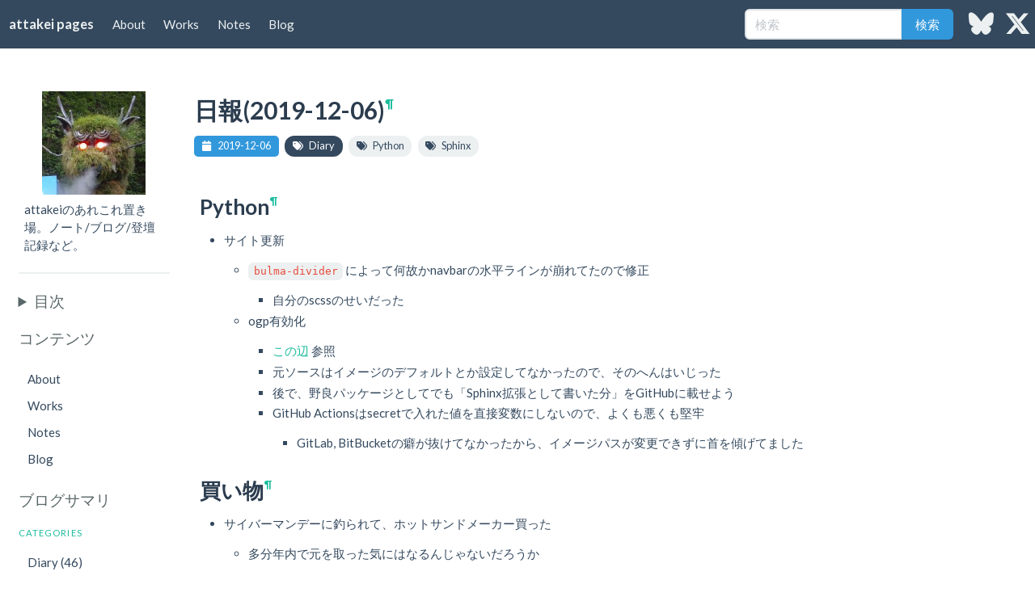

--- FILE ---
content_type: text/html; charset=utf-8
request_url: https://www.attakei.net/blog/2019/diary/20191206/
body_size: 3384
content:
<!DOCTYPE html>
<html data-content_root="../../../../" lang="ja">
<head>
<meta charset="utf-8"/>
<meta content="width=device-width, initial-scale=1.0" name="viewport"/><meta content="width=device-width, initial-scale=1" name="viewport"/>
<template id="tmpl_gotoTop"><button class="button is-link is-large is-rounded" id="gotoTop" title="Back to top" type="button">
<span class="icon">
<i class="fas fa-solid fa-arrow-up"></i>
</span>
</button></template><meta content="日報(2019-12-06)" property="og:title"/>
<meta content="website" property="og:type"/>
<meta content="https://www.attakei.net/blog/2019/diary/20191206/" property="og:url"/>
<meta content="attakei pages" property="og:site_name"/>
<meta content="https://www.attakei.net/_static/images/og-image.png" property="og:image"/>
<meta content="attakei pages" property="og:image:alt"/>
<script async="" src="https://www.googletagmanager.com/gtag/js?id=G-TPGP418XJV"></script>
<script>
            window.dataLayer = window.dataLayer || [];
            function gtag(){dataLayer.push(arguments);}
            gtag('js', new Date());
            
            gtag('config', 'G-TPGP418XJV');
            
            gtag('config', 'UA-60720138-1');
            
        </script>
<title>日報(2019-12-06) — attakei pages</title>
<link href="../../../../_static/pygments.css?v=03e43079" rel="stylesheet" type="text/css"/>
<link href="../../../../_static/style.css?v=5de8c1b8" rel="stylesheet" type="text/css"/>
<link href="../../../../_static/css/custom.css?v=0c2fee76" rel="stylesheet" type="text/css"/>
<link href="../../../../_static/goto-top/style.css?v=857e49c4" rel="stylesheet" type="text/css"/>
<script src="../../../../_static/documentation_options.js?v=4902c898"></script>
<script src="../../../../_static/doctools.js?v=9bcbadda"></script>
<script src="../../../../_static/sphinx_highlight.js?v=dc90522c"></script>
<script src="../../../../_static/translations.js?v=4755f45a"></script>
<script src="../../../../_static/js/adjust-presentation.js?v=bd3bc319"></script>
<script src="https://kit.fontawesome.com/9da28e60fd.js"></script>
<script src="../../../../_static/goto-top/main.js?v=2e18e004"></script>
<script src="https://unpkg.com/htmx.org@1.9.10"></script>
<script src="https://unpkg.com/htmx.org@1.9.10/dist/ext/preload.js"></script>
<link href="https://www.attakei.net/blog/2019/diary/20191206/" rel="canonical"/>
<link href="../../../../_static/favicon.ico" rel="icon"/>
<link href="../../../../about/" rel="author" title="このドキュメントについて"/>
<link href="../../../../genindex/" rel="index" title="索引"/>
<link href="../../../../search/" rel="search" title="検索"/>
<script src="../../../../_static/theme.js"></script>
<link href="../../../../blog/atom.xml" rel="alternate" title="Blog of attakei pages" type="application/atom+xml"/>
</head>
<body data-theme="light" hx-ext="preload">
<nav aria-label="main navigation" class="navbar is-sticky" role="navigation">
<div class="navbar-brand">
<a class="navbar-item" href="../../../../" style="font-weight: bold; font-size: 110%">
      attakei pages
    </a>
<a aria-expanded="false" aria-label="menu" class="navbar-burger" data-target="site-navbar" role="button">
<span aria-hidden="true"></span>
<span aria-hidden="true"></span>
<span aria-hidden="true"></span>
<span aria-hidden="true"></span>
</a>
</div>
<div class="navbar-menu" id="site-navbar">
<div class="navbar-start">
<a class="navbar-item internal" href="../../../../about/" hx-boost="true" preload="mouseover">
        About
      </a>
<a class="navbar-item internal" href="../../../../works/" hx-boost="true" preload="mouseover">
        Works
      </a>
<a class="navbar-item internal" href="../../../../notes/" hx-boost="true" preload="mouseover">
        Notes
      </a>
<a class="navbar-item internal" href="../../../" hx-boost="true" preload="mouseover">
        Blog
      </a>
</div>
<div class="navbar-end">
<div class="navbar-item">
<form action="../../../../search/" method="get" role="search">
<div class="field has-addons">
<div class="control">
<input aria-label="検索" class="input" name="q" placeholder="検索" type="text"/>
</div>
<div class="control">
<button class="button is-info">
                検索
              </button>
</div>
</div>
</form>
</div>
<a class="navbar-item" href="https://bsky.app/profile/attakei.dev" rel="noreferrer noopener" target="_blank">
<span class="icon-text">
<span class="icon">
<i class="fas fa-brands fa-solid fa-bluesky fa-2x"></i>
</span>
<span></span>
</span>
</a>
<a class="navbar-item" href="https://x.com/attakei" rel="noreferrer noopener" target="_blank">
<span class="icon-text">
<span class="icon">
<i class="fas fa-brands fa-solid fa-x-twitter fa-2x"></i>
</span>
<span></span>
</span>
</a>
</div>
</div>
</nav>
<div class="section">
<div class="columns">
<aside class="sidebar column is-2 is-hidden-mobile" role="navigation">
<aside class="container m-2">
<figure class="image mx-auto is-128x128" style="max-width: 100%; max-height: 100%;">
<img alt="" src="../../../../_static/icon-attakei@2x.png"/>
</figure>
<p class="my-2">
    attakeiのあれこれ置き場。ノート/ブログ/登壇記録など。
  </p>
</aside>
<div class="container">
<hr/>
</div>
<details class="block" id="sidebar-toc">
<summary class="subtitle">目次</summary>
<aside class="menu">
<ul>
<li><a class="reference internal" href="#" hx-boost="true" preload="mouseover">日報(2019-12-06)</a><ul>
<li><a class="reference internal" href="#python" hx-boost="true" preload="mouseover">Python</a></li>
<li><a class="reference internal" href="#id3" hx-boost="true" preload="mouseover">買い物</a></li>
</ul>
</li>
</ul>
<script>
        document.currentScript.parentNode.querySelectorAll("ul").forEach(el => el.classList.add("menu-list"));
      </script>
</aside>
</details>
<div class="block">
<h3 class="subtitle">コンテンツ</h3>
<aside class="menu">
<ul>
<li class="toctree-l1"><a class="reference internal" href="../../../../about/" hx-boost="true" preload="mouseover">About</a></li>
<li class="toctree-l1"><a class="reference internal" href="../../../../works/" hx-boost="true" preload="mouseover">Works</a></li>
<li class="toctree-l1"><a class="reference internal" href="../../../../notes/" hx-boost="true" preload="mouseover">Notes</a></li>
<li class="toctree-l1"><a class="reference internal" href="../../../" hx-boost="true" preload="mouseover">Blog</a></li>
</ul>
<script>
      document.currentScript.parentNode.querySelectorAll("ul").forEach(el => el.classList.add("menu-list"));
    </script>
</aside>
</div>
<div class="block">
<h3 class="subtitle">ブログサマリ</h3>
<aside class="menu">
<p class="menu-label">
<a href="../../../category/">Categories</a>
</p>
<ul class="menu-list">
<li>
<a href="../../../category/Diary/">Diary (46)</a>
</li>
<li>
<a href="../../../category/Hobby/">Hobby (41)</a>
</li>
<li>
<a href="../../../category/Life/">Life (27)</a>
</li>
<li>
<a href="../../../category/Tech/">Tech (82)</a>
</li>
</ul>
<p class="menu-label">
<a href="../../../archive/">Archivees</a>
</p>
<ul class="menu-list">
<li>
<a href="../../../2025/">2025 (12)</a>
</li>
<li>
<a href="../../../2024/">2024 (4)</a>
</li>
<li>
<a href="../../../2022/">2022 (10)</a>
</li>
<li>
<a href="../../../2021/">2021 (17)</a>
</li>
<li>
<a href="../../../2020/">2020 (26)</a>
</li>
<li>
<a href="../../">2019 (27)</a>
</li>
<li>
<a href="../../../2018/">2018 (17)</a>
</li>
<li>
<a href="../../../2017/">2017 (9)</a>
</li>
<li>
<a href="../../../2016/">2016 (8)</a>
</li>
<li>
<a href="../../../2015/">2015 (32)</a>
</li>
<li>
<a href="../../../2014/">2014 (28)</a>
</li>
<li>
<a href="../../../2012/">2012 (6)</a>
</li>
</ul>
</aside>
</div>
<div class="block" id="sidebar-toc">
<h3 class="subtitle">ナビゲーション</h3>
<aside class="buttons has-addons is-centered">
<button class="button" disabled="" title="Prev page">
<span class="icon is-small">
<i class="fas fa-arrow-left"></i>
</span>
</button>
<a class="button internal" href="/" hx-boost="true" preload="mouseover" title="Parent page">
<span class="icon is-small">
<i class="fas fa-arrow-up"></i>
</span>
</a>
<button class="button" disabled="" title="Next page">
<span class="icon is-small">
<i class="fas fa-arrow-right"></i>
</span>
</button>
</aside>
</div>
</aside>
<main class="column content is-10">
<section id="id1">
<h1>日報(2019-12-06)<a class="headerlink" href="#id1" title="Link to this heading">¶</a></h1>
<aside class="level">
<span class="tags is-justify-content-start mb-1">
<span class="tag icon-text is-info">
<span class="icon">
<i class="fas fa-solid fa-calendar"></i>
</span>
<span>2019-12-06</span>
</span>
<a class="internal tag icon-text is-primary is-rounded" href="/blog/category/Diary/" hx-boost="true" preload="mouseover">
<span class="icon">
<i class="fas fa-solid fa-tags"></i>
</span>
<span>Diary</span>
</a>
<a class="internal tag icon-text is-rounded" href="/blog/tag/Python/" hx-boost="true" preload="mouseover">
<span class="icon">
<i class="fas fa-solid fa-tags"></i>
</span>
<span>Python</span>
</a>
<a class="internal tag icon-text is-rounded" href="/blog/tag/Sphinx/" hx-boost="true" preload="mouseover">
<span class="icon">
<i class="fas fa-solid fa-tags"></i>
</span>
<span>Sphinx</span>
</a>
</span>
<hr class="mt-0"/>
</aside><section id="python">
<h2>Python<a class="headerlink" href="#python" title="Link to this heading">¶</a></h2>
<ul class="simple">
<li><p>サイト更新</p>
<ul>
<li><p><code class="docutils literal notranslate"><span class="pre">bulma-divider</span></code> によって何故かnavbarの水平ラインが崩れてたので修正</p>
<ul>
<li><p>自分のscssのせいだった</p></li>
</ul>
</li>
<li><p>ogp有効化</p>
<ul>
<li><p><a class="reference external" href="https://sphinx-users.jp/cookbook/ogp/index.html">この辺</a> 参照</p></li>
<li><p>元ソースはイメージのデフォルトとか設定してなかったので、そのへんはいじった</p></li>
<li><p>後で、野良パッケージとしてでも「Sphinx拡張として書いた分」をGitHubに載せよう</p></li>
<li><p>GitHub Actionsはsecretで入れた値を直接変数にしないので、よくも悪くも堅牢</p>
<ul>
<li><p>GitLab, BitBucketの癖が抜けてなかったから、イメージパスが変更できずに首を傾げてました</p></li>
</ul>
</li>
</ul>
</li>
</ul>
</li>
</ul>
</section>
<section id="id3">
<h2>買い物<a class="headerlink" href="#id3" title="Link to this heading">¶</a></h2>
<ul class="simple">
<li><p>サイバーマンデーに釣られて、ホットサンドメーカー買った</p>
<ul>
<li><p>多分年内で元を取った気にはなるんじゃないだろうか</p></li>
</ul>
</li>
</ul>
</section>
</section>
<div class="section ablog__blog_comments">
<div class="columns">
<div class="column has-text-left">
<a class="internal" href="../20191207/" hx-boost="true" preload="mouseover">
<i class="fas fa-arrow-circle-left"></i>
<br/>
<span>日報(2019-12-07)</span>
</a>
</div>
<div class="column has-text-right">
<a class="internal" href="../20191205/" hx-boost="true" preload="mouseover">
<i class="fas fa-arrow-circle-right"></i>
<br/>
<span>日報(2019-12-05)</span>
</a>
</div>
</div>
</div>
</main>
</div>
</div>
<footer class="footer has-text-right">
<div class="level">
<div class="level-left">
<p>
    © 著作権 2024, attakei. | 
        <a class="internal" href="/terms/" hx-boost="true" preload="mouseover">Terms</a>
</p>
</div>
<div class="level-right">
<p>
<br/>
          Created using <a href="https://www.sphinx-doc.org/">Sphinx</a> 8.1.3.
          Designed using <a href="https://pypi.org/project/atsphinx-bulma">atsphinx-bulma</a>.</p>
</div>
</div>
</footer>
<!-- Cloudflare Pages Analytics --><script defer src='https://static.cloudflareinsights.com/beacon.min.js' data-cf-beacon='{"token": "376fc18679ad449d9280aa495cc2fe09"}'></script><!-- Cloudflare Pages Analytics --></body>
</html>

--- FILE ---
content_type: text/css; charset=utf-8
request_url: https://www.attakei.net/_static/style.css?v=5de8c1b8
body_size: 99
content:
@import "https://cdn.jsdelivr.net/npm/bulma@1.0.2/css/bulma.min.css";
@import "https://cdn.jsdelivr.net/npm/bulmaswatch@0.8.1/flatly/bulmaswatch.min.css";

/* For sticky footer */
body {
  display: flex;
  min-height: 100vh;
  flex-direction: column;
}
section[id] {
  scroll-margin-top: var(--bulma-navbar-height);
}
.navbar.is-sticky {
  position: sticky;
  top: 0;
}
footer.footer, div.footer {
  margin-top: auto;
  padding-top: 2rem;
  padding-bottom: 2rem;
}

/* For contents */
section {
  padding: 1rem 0.5rem;
}

/* For permalink icon */
.headerlink {
  font-size: 50%;
  vertical-align: top;
}

/* For fotnotes */
aside.footnote-list {
  aside.footnote {
    display: flex;
    flex-direction: row;
    flex-wrap: nowrap;
    span.label {
      flex-shrink: 0;
      margin-right: 0.5rem;
    }
    p {
      margin: 0;
      white-space: pre-wrap;
      overflow-wrap: break-word;
    }
  }
}

/* For alignment (image) */
img.align-left, figure.align-left, .figure.align-left, object.align-left {
    clear: left;
    float: left;
    margin-right: 1em;
}

img.align-right, figure.align-right, .figure.align-right, object.align-right {
    clear: right;
    float: right;
    margin-left: 1em;
}

img.align-center, figure.align-center, .figure.align-center, object.align-center {
  display: block;
  margin-left: auto;
  margin-right: auto;
}

img.align-default, figure.align-default, .figure.align-default {
  display: block;
  margin-left: auto;
  margin-right: auto;
}

.align-left {
    text-align: left;
}

.align-center {
    text-align: center;
}

.align-default {
    text-align: center;
}

.align-right {
    text-align: right;
}


--- FILE ---
content_type: text/css; charset=utf-8
request_url: https://www.attakei.net/_static/css/custom.css?v=0c2fee76
body_size: -216
content:
@media screen and (max-width: 1023px) {
  .navbar .navbar-brand {
    .navbar-item:not(.is-active):not(:hover),
    .navbar-link:not(.is-active):not(:hover) {
      color: var(--bulma-scheme-main);
    }
  }
}

.ar-16-9 {
  aspect-ratio: 16 / 9;
}

.ar-4-3 {
  aspect-ratio: 4 / 3;
}

.internal-presentation {
  iframe {
    border-style: solid;
    border-color: black;
    border-width: medium;
    max-width: 960px;
    max-height: 100%;
  }
}

details.box {
  margin-top: 1em;
  margin-bottom: 1em;
}

.align-center {
  margin-left: auto;
  margin-right: auto;
}


--- FILE ---
content_type: text/css; charset=utf-8
request_url: https://www.attakei.net/_static/goto-top/style.css?v=857e49c4
body_size: -419
content:
#gotoTop {
	position: fixed;
	right: 1rem;
	opacity: 0.2;
	display: none;
}
#gotoTop:hover {
	opacity: 1;
}


--- FILE ---
content_type: text/css; charset=utf-8
request_url: https://cdn.jsdelivr.net/npm/bulmaswatch@0.8.1/flatly/bulmaswatch.min.css
body_size: 27322
content:
/*! bulmaswatch v0.8.1 | MIT License */
/*! bulma.io v0.8.0 | MIT License | github.com/jgthms/bulma */
@import url(https://fonts.googleapis.com/css?family=Lato:400,700,400italic&display=swap);@-webkit-keyframes spinAround{0%{transform:rotate(0deg)}to{transform:rotate(359deg)}}@keyframes spinAround{0%{transform:rotate(0deg)}to{transform:rotate(359deg)}}.breadcrumb,.button,.delete,.file,.is-unselectable,.modal-close,.pagination-ellipsis,.pagination-link,.pagination-next,.pagination-previous,.tabs{-webkit-touch-callout:none;-webkit-user-select:none;-moz-user-select:none;-ms-user-select:none;user-select:none}.navbar-link:not(.is-arrowless)::after,.select:not(.is-multiple):not(.is-loading)::after{border:3px solid transparent;border-radius:2px;border-right:0;border-top:0;content:" ";display:block;height:.625em;margin-top:-.4375em;pointer-events:none;position:absolute;top:50%;transform:rotate(-45deg);transform-origin:center;width:.625em}.block:not(:last-child),.box:not(:last-child),.breadcrumb:not(:last-child),.content:not(:last-child),.highlight:not(:last-child),.level:not(:last-child),.list:not(:last-child),.message:not(:last-child),.notification:not(:last-child),.pagination:not(:last-child),.progress:not(:last-child),.subtitle:not(:last-child),.table-container:not(:last-child),.table:not(:last-child),.tabs:not(:last-child),.title:not(:last-child){margin-bottom:1.5rem}.delete,.modal-close{-moz-appearance:none;-webkit-appearance:none;background-color:rgba(10,10,10,.2);border:0;border-radius:290486px;cursor:pointer;pointer-events:auto;display:inline-block;flex-grow:0;flex-shrink:0;font-size:0;height:20px;max-height:20px;max-width:20px;min-height:20px;min-width:20px;outline:0;position:relative;vertical-align:top;width:20px}.delete::after,.delete::before,.modal-close::after,.modal-close::before{background-color:#fff;content:"";display:block;left:50%;position:absolute;top:50%;transform:translateX(-50%) translateY(-50%) rotate(45deg);transform-origin:center center}.delete::before,.modal-close::before{height:2px;width:50%}.delete::after,.modal-close::after{height:50%;width:2px}.delete:focus,.delete:hover,.modal-close:focus,.modal-close:hover{background-color:rgba(10,10,10,.3)}.delete:active,.modal-close:active{background-color:rgba(10,10,10,.4)}.is-small.delete,.is-small.modal-close{height:16px;max-height:16px;max-width:16px;min-height:16px;min-width:16px;width:16px}.is-medium.delete,.is-medium.modal-close{height:24px;max-height:24px;max-width:24px;min-height:24px;min-width:24px;width:24px}.is-large.delete,.is-large.modal-close{height:32px;max-height:32px;max-width:32px;min-height:32px;min-width:32px;width:32px}.button.is-loading::after,.control.is-loading::after,.loader,.select.is-loading::after{-webkit-animation:spinAround 500ms infinite linear;animation:spinAround 500ms infinite linear;border:2px solid #dee2e5;border-radius:290486px;border-right-color:transparent;border-top-color:transparent;content:"";display:block;height:1em;position:relative;width:1em}.hero-video,.image.is-16by9 .has-ratio,.image.is-16by9 img,.image.is-1by1 .has-ratio,.image.is-1by1 img,.image.is-1by2 .has-ratio,.image.is-1by2 img,.image.is-1by3 .has-ratio,.image.is-1by3 img,.image.is-2by1 .has-ratio,.image.is-2by1 img,.image.is-2by3 .has-ratio,.image.is-2by3 img,.image.is-3by1 .has-ratio,.image.is-3by1 img,.image.is-3by2 .has-ratio,.image.is-3by2 img,.image.is-3by4 .has-ratio,.image.is-3by4 img,.image.is-3by5 .has-ratio,.image.is-3by5 img,.image.is-4by3 .has-ratio,.image.is-4by3 img,.image.is-4by5 .has-ratio,.image.is-4by5 img,.image.is-5by3 .has-ratio,.image.is-5by3 img,.image.is-5by4 .has-ratio,.image.is-5by4 img,.image.is-9by16 .has-ratio,.image.is-9by16 img,.image.is-square .has-ratio,.image.is-square img,.is-overlay,.modal,.modal-background{bottom:0;left:0;position:absolute;right:0;top:0}.button,.file-cta,.file-name,.input,.pagination-ellipsis,.pagination-link,.pagination-next,.pagination-previous,.select select,.textarea{-moz-appearance:none;-webkit-appearance:none;align-items:center;border:1px solid transparent;border-radius:.4em;box-shadow:none;display:inline-flex;font-size:1rem;height:2.5em;justify-content:flex-start;line-height:1.5;padding:calc(.5em - 1px) calc(.75em - 1px);position:relative;vertical-align:top}.button:active,.button:focus,.file-cta:active,.file-cta:focus,.file-name:active,.file-name:focus,.input:active,.input:focus,.is-active.button,.is-active.file-cta,.is-active.file-name,.is-active.input,.is-active.pagination-ellipsis,.is-active.pagination-link,.is-active.pagination-next,.is-active.pagination-previous,.is-active.textarea,.is-focused.button,.is-focused.file-cta,.is-focused.file-name,.is-focused.input,.is-focused.pagination-ellipsis,.is-focused.pagination-link,.is-focused.pagination-next,.is-focused.pagination-previous,.is-focused.textarea,.pagination-ellipsis:active,.pagination-ellipsis:focus,.pagination-link:active,.pagination-link:focus,.pagination-next:active,.pagination-next:focus,.pagination-previous:active,.pagination-previous:focus,.select select.is-active,.select select.is-focused,.select select:active,.select select:focus,.textarea:active,.textarea:focus{outline:0}.button[disabled],.file-cta[disabled],.file-name[disabled],.input[disabled],.pagination-ellipsis[disabled],.pagination-link[disabled],.pagination-next[disabled],.pagination-previous[disabled],.select fieldset[disabled] select,.select select[disabled],.textarea[disabled],fieldset[disabled] .button,fieldset[disabled] .file-cta,fieldset[disabled] .file-name,fieldset[disabled] .input,fieldset[disabled] .pagination-ellipsis,fieldset[disabled] .pagination-link,fieldset[disabled] .pagination-next,fieldset[disabled] .pagination-previous,fieldset[disabled] .select select,fieldset[disabled] .textarea{cursor:not-allowed}
/*! minireset.css v0.0.6 | MIT License | github.com/jgthms/minireset.css */
@-webkit-keyframes moveIndeterminate{0%{background-position:200% 0}to{background-position:-200% 0}}@keyframes moveIndeterminate{0%{background-position:200% 0}to{background-position:-200% 0}}blockquote,body,dd,dl,dt,fieldset,figure,h1,h2,h3,h4,h5,h6,hr,html,iframe,legend,li,ol,p,pre,ul{margin:0;padding:0}h1,h2,h3,h4,h5,h6{font-size:100%;font-weight:400}ul{list-style:none}button,input,select,textarea{margin:0}html{box-sizing:border-box;background-color:#fff;font-size:15px;-moz-osx-font-smoothing:grayscale;-webkit-font-smoothing:antialiased;min-width:300px;overflow-x:hidden;overflow-y:scroll;text-rendering:optimizeLegibility;-webkit-text-size-adjust:100%;-moz-text-size-adjust:100%;-ms-text-size-adjust:100%;text-size-adjust:100%}*,::after,::before{box-sizing:inherit}img,video{height:auto;max-width:100%}fieldset,iframe{border:0}table{border-collapse:collapse;border-spacing:0}td,textarea,th{padding:0}.content table th:not([align]),table td:not([align]),table th:not([align]),td:not([align]),th:not([align]){text-align:left}article,aside,figure,footer,header,hgroup,section{display:block}body,button,input,select,textarea{font-family:"Lato",-apple-system,BlinkMacSystemFont,"Segoe UI","Helvetica Neue","Helvetica","Arial",sans-serif}code,pre{-moz-osx-font-smoothing:auto;-webkit-font-smoothing:auto;font-family:"Inconsolata","Consolas","Monaco",monospace}body,code{font-weight:400}body{font-size:1em;line-height:1.5;color:#34495e}a{color:#1abc9c;cursor:pointer;text-decoration:none;transition:all 200ms ease}a strong,pre code{color:currentColor}a:hover{color:#148f77}code{color:#e74c3c;padding:.25em .5em}code,hr,pre{background-color:#ecf0f1}hr{border:0;display:block;margin:1.5rem 0;height:2px}input[type=checkbox],input[type=radio]{vertical-align:baseline}code,pre,small{font-size:.875em}span{font-style:inherit;font-weight:inherit}strong{font-weight:700}pre{-webkit-overflow-scrolling:touch;color:#34495e;overflow-x:auto;padding:1.25rem 1.5rem;white-space:pre;word-wrap:normal}pre code{background-color:transparent;font-size:1em;padding:0}table td,table th{vertical-align:top}strong,table th{color:#2b3c4e}.is-clearfix::after{clear:both;content:" ";display:table}.is-pulled-left{float:left!important}.is-pulled-right{float:right!important}.is-clipped{overflow:hidden!important}.is-size-1{font-size:3rem!important}.is-size-2{font-size:2.5rem!important}.is-size-3{font-size:2rem!important}.is-size-4{font-size:1.5rem!important}.is-size-5{font-size:1.25rem!important}.is-size-6{font-size:1rem!important}.is-size-7{font-size:.85em!important}@media screen and (max-width:768px){.is-size-1-mobile{font-size:3rem!important}.is-size-2-mobile{font-size:2.5rem!important}.is-size-3-mobile{font-size:2rem!important}.is-size-4-mobile{font-size:1.5rem!important}.is-size-5-mobile{font-size:1.25rem!important}.is-size-6-mobile{font-size:1rem!important}.is-size-7-mobile{font-size:.85em!important}}@media screen and (min-width:769px),print{.is-size-1-tablet{font-size:3rem!important}.is-size-2-tablet{font-size:2.5rem!important}.is-size-3-tablet{font-size:2rem!important}.is-size-4-tablet{font-size:1.5rem!important}.is-size-5-tablet{font-size:1.25rem!important}.is-size-6-tablet{font-size:1rem!important}.is-size-7-tablet{font-size:.85em!important}}@media screen and (max-width:1023px){.is-size-1-touch{font-size:3rem!important}.is-size-2-touch{font-size:2.5rem!important}.is-size-3-touch{font-size:2rem!important}.is-size-4-touch{font-size:1.5rem!important}.is-size-5-touch{font-size:1.25rem!important}.is-size-6-touch{font-size:1rem!important}.is-size-7-touch{font-size:.85em!important}}@media screen and (min-width:1024px){.is-size-1-desktop{font-size:3rem!important}.is-size-2-desktop{font-size:2.5rem!important}.is-size-3-desktop{font-size:2rem!important}.is-size-4-desktop{font-size:1.5rem!important}.is-size-5-desktop{font-size:1.25rem!important}.is-size-6-desktop{font-size:1rem!important}.is-size-7-desktop{font-size:.85em!important}}@media screen and (min-width:1216px){.is-size-1-widescreen{font-size:3rem!important}.is-size-2-widescreen{font-size:2.5rem!important}.is-size-3-widescreen{font-size:2rem!important}.is-size-4-widescreen{font-size:1.5rem!important}.is-size-5-widescreen{font-size:1.25rem!important}.is-size-6-widescreen{font-size:1rem!important}.is-size-7-widescreen{font-size:.85em!important}}@media screen and (min-width:1408px){.is-size-1-fullhd{font-size:3rem!important}.is-size-2-fullhd{font-size:2.5rem!important}.is-size-3-fullhd{font-size:2rem!important}.is-size-4-fullhd{font-size:1.5rem!important}.is-size-5-fullhd{font-size:1.25rem!important}.is-size-6-fullhd{font-size:1rem!important}.is-size-7-fullhd{font-size:.85em!important}}.has-text-centered{text-align:center!important}.has-text-justified{text-align:justify!important}.has-text-left{text-align:left!important}.has-text-right{text-align:right!important}@media screen and (max-width:768px){.has-text-centered-mobile{text-align:center!important}}@media screen and (min-width:769px),print{.has-text-centered-tablet{text-align:center!important}}@media screen and (min-width:769px) and (max-width:1023px){.has-text-centered-tablet-only{text-align:center!important}}@media screen and (max-width:1023px){.has-text-centered-touch{text-align:center!important}}@media screen and (min-width:1024px){.has-text-centered-desktop{text-align:center!important}}@media screen and (min-width:1024px) and (max-width:1215px){.has-text-centered-desktop-only{text-align:center!important}}@media screen and (min-width:1216px){.has-text-centered-widescreen{text-align:center!important}}@media screen and (min-width:1216px) and (max-width:1407px){.has-text-centered-widescreen-only{text-align:center!important}}@media screen and (min-width:1408px){.has-text-centered-fullhd{text-align:center!important}}@media screen and (max-width:768px){.has-text-justified-mobile{text-align:justify!important}}@media screen and (min-width:769px),print{.has-text-justified-tablet{text-align:justify!important}}@media screen and (min-width:769px) and (max-width:1023px){.has-text-justified-tablet-only{text-align:justify!important}}@media screen and (max-width:1023px){.has-text-justified-touch{text-align:justify!important}}@media screen and (min-width:1024px){.has-text-justified-desktop{text-align:justify!important}}@media screen and (min-width:1024px) and (max-width:1215px){.has-text-justified-desktop-only{text-align:justify!important}}@media screen and (min-width:1216px){.has-text-justified-widescreen{text-align:justify!important}}@media screen and (min-width:1216px) and (max-width:1407px){.has-text-justified-widescreen-only{text-align:justify!important}}@media screen and (min-width:1408px){.has-text-justified-fullhd{text-align:justify!important}}@media screen and (max-width:768px){.has-text-left-mobile{text-align:left!important}}@media screen and (min-width:769px),print{.has-text-left-tablet{text-align:left!important}}@media screen and (min-width:769px) and (max-width:1023px){.has-text-left-tablet-only{text-align:left!important}}@media screen and (max-width:1023px){.has-text-left-touch{text-align:left!important}}@media screen and (min-width:1024px){.has-text-left-desktop{text-align:left!important}}@media screen and (min-width:1024px) and (max-width:1215px){.has-text-left-desktop-only{text-align:left!important}}@media screen and (min-width:1216px){.has-text-left-widescreen{text-align:left!important}}@media screen and (min-width:1216px) and (max-width:1407px){.has-text-left-widescreen-only{text-align:left!important}}@media screen and (min-width:1408px){.has-text-left-fullhd{text-align:left!important}}@media screen and (max-width:768px){.has-text-right-mobile{text-align:right!important}}@media screen and (min-width:769px),print{.has-text-right-tablet{text-align:right!important}}@media screen and (min-width:769px) and (max-width:1023px){.has-text-right-tablet-only{text-align:right!important}}@media screen and (max-width:1023px){.has-text-right-touch{text-align:right!important}}@media screen and (min-width:1024px){.has-text-right-desktop{text-align:right!important}}@media screen and (min-width:1024px) and (max-width:1215px){.has-text-right-desktop-only{text-align:right!important}}@media screen and (min-width:1216px){.has-text-right-widescreen{text-align:right!important}}@media screen and (min-width:1216px) and (max-width:1407px){.has-text-right-widescreen-only{text-align:right!important}}@media screen and (min-width:1408px){.has-text-right-fullhd{text-align:right!important}}.is-capitalized{text-transform:capitalize!important}.is-lowercase{text-transform:lowercase!important}.is-uppercase{text-transform:uppercase!important}.is-italic{font-style:italic!important}.has-text-white{color:#fff!important}a.has-text-white:focus,a.has-text-white:hover{color:#e6e6e6!important}.has-background-white{background-color:#fff!important}.has-text-black{color:#0a0a0a!important}a.has-text-black:focus,a.has-text-black:hover{color:#000!important}.has-background-black{background-color:#0a0a0a!important}.has-text-light{color:#ecf0f1!important}a.has-text-light:focus,a.has-text-light:hover{color:#cfd9db!important}.has-background-light{background-color:#ecf0f1!important}.has-text-dark{color:#363636!important}a.has-text-dark:focus,a.has-text-dark:hover{color:#1c1c1c!important}.has-background-dark{background-color:#363636!important}.has-text-primary{color:#34495e!important}a.has-text-primary:focus,a.has-text-primary:hover{color:#22303d!important}.has-background-primary{background-color:#34495e!important}.has-text-link{color:#1abc9c!important}a.has-text-link:focus,a.has-text-link:hover{color:#148f77!important}.has-background-link{background-color:#1abc9c!important}.has-text-info{color:#3298dc!important}a.has-text-info:focus,a.has-text-info:hover{color:#207dbc!important}.has-background-info{background-color:#3298dc!important}.has-text-success{color:#2ecc71!important}a.has-text-success:focus,a.has-text-success:hover{color:#25a25a!important}.has-background-success{background-color:#2ecc71!important}.has-text-warning{color:#f1b70e!important}a.has-text-warning:focus,a.has-text-warning:hover{color:#c1920b!important}.has-background-warning{background-color:#f1b70e!important}.has-text-danger{color:#e74c3c!important}a.has-text-danger:focus,a.has-text-danger:hover{color:#d62c1a!important}.has-background-danger{background-color:#e74c3c!important}.has-text-black-bis{color:#121212!important}.has-background-black-bis{background-color:#121212!important}.has-text-black-ter{color:#242424!important}.has-background-black-ter{background-color:#242424!important}.has-text-grey-darker{color:#363636!important}.has-background-grey-darker{background-color:#363636!important}.has-text-grey-dark{color:#4a4a4a!important}.has-background-grey-dark{background-color:#4a4a4a!important}.has-text-grey{color:#8c9b9d!important}.has-background-grey{background-color:#8c9b9d!important}.has-text-grey-light{color:#a9afb7!important}.has-background-grey-light{background-color:#a9afb7!important}.has-text-grey-lighter{color:#dee2e5!important}.has-background-grey-lighter{background-color:#dee2e5!important}.has-text-white-ter{color:#ecf0f1!important}.has-background-white-ter{background-color:#ecf0f1!important}.has-text-white-bis{color:#fafafa!important}.has-background-white-bis{background-color:#fafafa!important}.has-text-weight-light{font-weight:300!important}.has-text-weight-normal{font-weight:400!important}.has-text-weight-medium{font-weight:500!important}.has-text-weight-semibold{font-weight:600!important}.has-text-weight-bold{font-weight:700!important}.is-family-primary,.is-family-sans-serif,.is-family-secondary{font-family:"Lato",-apple-system,BlinkMacSystemFont,"Segoe UI","Helvetica Neue","Helvetica","Arial",sans-serif!important}.is-family-code,.is-family-monospace{font-family:"Inconsolata","Consolas","Monaco",monospace!important}.is-block{display:block!important}@media screen and (max-width:768px){.is-block-mobile{display:block!important}}@media screen and (min-width:769px),print{.is-block-tablet{display:block!important}}@media screen and (min-width:769px) and (max-width:1023px){.is-block-tablet-only{display:block!important}}@media screen and (max-width:1023px){.is-block-touch{display:block!important}}@media screen and (min-width:1024px){.is-block-desktop{display:block!important}}@media screen and (min-width:1024px) and (max-width:1215px){.is-block-desktop-only{display:block!important}}@media screen and (min-width:1216px){.is-block-widescreen{display:block!important}}@media screen and (min-width:1216px) and (max-width:1407px){.is-block-widescreen-only{display:block!important}}@media screen and (min-width:1408px){.is-block-fullhd{display:block!important}}.is-flex{display:flex!important}@media screen and (max-width:768px){.is-flex-mobile{display:flex!important}}@media screen and (min-width:769px),print{.is-flex-tablet{display:flex!important}}@media screen and (min-width:769px) and (max-width:1023px){.is-flex-tablet-only{display:flex!important}}@media screen and (max-width:1023px){.is-flex-touch{display:flex!important}}@media screen and (min-width:1024px){.is-flex-desktop{display:flex!important}}@media screen and (min-width:1024px) and (max-width:1215px){.is-flex-desktop-only{display:flex!important}}@media screen and (min-width:1216px){.is-flex-widescreen{display:flex!important}}@media screen and (min-width:1216px) and (max-width:1407px){.is-flex-widescreen-only{display:flex!important}}@media screen and (min-width:1408px){.is-flex-fullhd{display:flex!important}}.is-inline{display:inline!important}@media screen and (max-width:768px){.is-inline-mobile{display:inline!important}}@media screen and (min-width:769px),print{.is-inline-tablet{display:inline!important}}@media screen and (min-width:769px) and (max-width:1023px){.is-inline-tablet-only{display:inline!important}}@media screen and (max-width:1023px){.is-inline-touch{display:inline!important}}@media screen and (min-width:1024px){.is-inline-desktop{display:inline!important}}@media screen and (min-width:1024px) and (max-width:1215px){.is-inline-desktop-only{display:inline!important}}@media screen and (min-width:1216px){.is-inline-widescreen{display:inline!important}}@media screen and (min-width:1216px) and (max-width:1407px){.is-inline-widescreen-only{display:inline!important}}@media screen and (min-width:1408px){.is-inline-fullhd{display:inline!important}}.is-inline-block{display:inline-block!important}@media screen and (max-width:768px){.is-inline-block-mobile{display:inline-block!important}}@media screen and (min-width:769px),print{.is-inline-block-tablet{display:inline-block!important}}@media screen and (min-width:769px) and (max-width:1023px){.is-inline-block-tablet-only{display:inline-block!important}}@media screen and (max-width:1023px){.is-inline-block-touch{display:inline-block!important}}@media screen and (min-width:1024px){.is-inline-block-desktop{display:inline-block!important}}@media screen and (min-width:1024px) and (max-width:1215px){.is-inline-block-desktop-only{display:inline-block!important}}@media screen and (min-width:1216px){.is-inline-block-widescreen{display:inline-block!important}}@media screen and (min-width:1216px) and (max-width:1407px){.is-inline-block-widescreen-only{display:inline-block!important}}@media screen and (min-width:1408px){.is-inline-block-fullhd{display:inline-block!important}}.is-inline-flex{display:inline-flex!important}@media screen and (max-width:768px){.is-inline-flex-mobile{display:inline-flex!important}}@media screen and (min-width:769px),print{.is-inline-flex-tablet{display:inline-flex!important}}@media screen and (min-width:769px) and (max-width:1023px){.is-inline-flex-tablet-only{display:inline-flex!important}}@media screen and (max-width:1023px){.is-inline-flex-touch{display:inline-flex!important}}@media screen and (min-width:1024px){.is-inline-flex-desktop{display:inline-flex!important}}@media screen and (min-width:1024px) and (max-width:1215px){.is-inline-flex-desktop-only{display:inline-flex!important}}@media screen and (min-width:1216px){.is-inline-flex-widescreen{display:inline-flex!important}}@media screen and (min-width:1216px) and (max-width:1407px){.is-inline-flex-widescreen-only{display:inline-flex!important}}@media screen and (min-width:1408px){.is-inline-flex-fullhd{display:inline-flex!important}}.is-hidden{display:none!important}.is-sr-only{border:0!important;clip:rect(0,0,0,0)!important;height:.01em!important;overflow:hidden!important;padding:0!important;position:absolute!important;white-space:nowrap!important;width:.01em!important}@media screen and (max-width:768px){.is-hidden-mobile{display:none!important}}@media screen and (min-width:769px),print{.is-hidden-tablet{display:none!important}}@media screen and (min-width:769px) and (max-width:1023px){.is-hidden-tablet-only{display:none!important}}@media screen and (max-width:1023px){.is-hidden-touch{display:none!important}}@media screen and (min-width:1024px){.is-hidden-desktop{display:none!important}}@media screen and (min-width:1024px) and (max-width:1215px){.is-hidden-desktop-only{display:none!important}}@media screen and (min-width:1216px){.is-hidden-widescreen{display:none!important}}@media screen and (min-width:1216px) and (max-width:1407px){.is-hidden-widescreen-only{display:none!important}}@media screen and (min-width:1408px){.is-hidden-fullhd{display:none!important}}.is-invisible{visibility:hidden!important}@media screen and (max-width:768px){.is-invisible-mobile{visibility:hidden!important}}@media screen and (min-width:769px),print{.is-invisible-tablet{visibility:hidden!important}}@media screen and (min-width:769px) and (max-width:1023px){.is-invisible-tablet-only{visibility:hidden!important}}@media screen and (max-width:1023px){.is-invisible-touch{visibility:hidden!important}}@media screen and (min-width:1024px){.is-invisible-desktop{visibility:hidden!important}}@media screen and (min-width:1024px) and (max-width:1215px){.is-invisible-desktop-only{visibility:hidden!important}}@media screen and (min-width:1216px){.is-invisible-widescreen{visibility:hidden!important}}@media screen and (min-width:1216px) and (max-width:1407px){.is-invisible-widescreen-only{visibility:hidden!important}}@media screen and (min-width:1408px){.is-invisible-fullhd{visibility:hidden!important}}.is-marginless{margin:0!important}.is-paddingless{padding:0!important}.is-radiusless{border-radius:0!important}.is-shadowless{box-shadow:none!important}.is-relative{position:relative!important}.box{background-color:#ecf0f1;border-radius:8px;box-shadow:none;color:#34495e;display:block;padding:1.25rem}a.box:focus,a.box:hover{box-shadow:0 .5em 1em -.125em rgba(10,10,10,.1),0 0 0 1px #1abc9c}a.box:active{box-shadow:inset 0 1px 2px rgba(10,10,10,.2),0 0 0 1px #1abc9c}.button{background-color:#fff;border-color:#dee2e5;color:#34495e;cursor:pointer;justify-content:center;padding-bottom:calc(.5em - 1px);padding-left:1em;padding-right:1em;padding-top:calc(.5em - 1px);text-align:center;white-space:nowrap}.button strong{color:inherit}.button .icon,.button .icon.is-large,.button .icon.is-medium,.button .icon.is-small{height:1.5em;width:1.5em}.button .icon:first-child:not(:last-child){margin-left:calc(-.5em - 1px);margin-right:.25em}.button .icon:last-child:not(:first-child){margin-left:.25em;margin-right:calc(-.5em - 1px)}.button .icon:first-child:last-child{margin-left:calc(-.5em - 1px);margin-right:calc(-.5em - 1px)}.button.is-hovered,.button:hover{border-color:#a9afb7;color:#2b3c4e}.button.is-focused,.button:focus{border-color:#3498db;color:#148f77}.button.is-focused:not(:active),.button:focus:not(:active){box-shadow:0 0 0 .125em rgba(26,188,156,.25)}.button.is-active,.button:active{border-color:#4a4a4a;color:#2b3c4e}.button.is-text{background-color:transparent;border-color:transparent;color:#34495e;text-decoration:underline}.button.is-text.is-focused,.button.is-text.is-hovered,.button.is-text:focus,.button.is-text:hover{background-color:#ecf0f1;color:#2b3c4e}.button.is-text.is-active,.button.is-text:active{background-color:#dde4e6;color:#2b3c4e}.button.is-text[disabled],fieldset[disabled] .button.is-text{background-color:transparent;border-color:transparent;box-shadow:none}.button.is-white{background-color:#fff;border-color:transparent;color:#0a0a0a}.button.is-white.is-hovered,.button.is-white:hover{background-color:#f9f9f9;border-color:transparent;color:#0a0a0a}.button.is-white.is-focused,.button.is-white:focus{color:#0a0a0a}.button.is-white.is-focused:not(:active),.button.is-white:focus:not(:active){box-shadow:0 0 0 .125em rgba(255,255,255,.25)}.button.is-white.is-active,.button.is-white:active{background-color:#f2f2f2;border-color:transparent;color:#0a0a0a}.button.is-white[disabled],fieldset[disabled] .button.is-white{background-color:#fff;border-color:transparent;box-shadow:none}.button.is-white.is-inverted{background-color:#0a0a0a;color:#fff}.button.is-white.is-inverted.is-hovered,.button.is-white.is-inverted:hover{background-color:#000}.button.is-white.is-inverted[disabled],fieldset[disabled] .button.is-white.is-inverted{background-color:#0a0a0a;border-color:transparent;box-shadow:none;color:#fff}.button.is-white.is-loading::after{border-color:transparent transparent #0a0a0a #0a0a0a!important}.button.is-white.is-outlined{background-color:transparent;border-color:#fff;color:#fff}.button.is-white.is-outlined.is-focused,.button.is-white.is-outlined.is-hovered,.button.is-white.is-outlined:focus,.button.is-white.is-outlined:hover{background-color:#fff;border-color:#fff;color:#0a0a0a}.button.is-white.is-outlined.is-loading::after{border-color:transparent transparent #fff #fff!important}.button.is-white.is-outlined.is-loading.is-focused::after,.button.is-white.is-outlined.is-loading.is-hovered::after,.button.is-white.is-outlined.is-loading:focus::after,.button.is-white.is-outlined.is-loading:hover::after{border-color:transparent transparent #0a0a0a #0a0a0a!important}.button.is-white.is-outlined[disabled],fieldset[disabled] .button.is-white.is-outlined{background-color:transparent;border-color:#fff;box-shadow:none;color:#fff}.button.is-white.is-inverted.is-outlined{background-color:transparent;border-color:#0a0a0a;color:#0a0a0a}.button.is-white.is-inverted.is-outlined.is-focused,.button.is-white.is-inverted.is-outlined.is-hovered,.button.is-white.is-inverted.is-outlined:focus,.button.is-white.is-inverted.is-outlined:hover{background-color:#0a0a0a;color:#fff}.button.is-white.is-inverted.is-outlined.is-loading.is-focused::after,.button.is-white.is-inverted.is-outlined.is-loading.is-hovered::after,.button.is-white.is-inverted.is-outlined.is-loading:focus::after,.button.is-white.is-inverted.is-outlined.is-loading:hover::after{border-color:transparent transparent #fff #fff!important}.button.is-white.is-inverted.is-outlined[disabled],fieldset[disabled] .button.is-white.is-inverted.is-outlined{background-color:transparent;border-color:#0a0a0a;box-shadow:none;color:#0a0a0a}.button.is-black{background-color:#0a0a0a;border-color:transparent;color:#fff}.button.is-black.is-hovered,.button.is-black:hover{background-color:#040404;border-color:transparent;color:#fff}.button.is-black.is-focused,.button.is-black:focus{color:#fff}.button.is-black.is-focused:not(:active),.button.is-black:focus:not(:active){box-shadow:0 0 0 .125em rgba(10,10,10,.25)}.button.is-black.is-active,.button.is-black:active{background-color:#000;border-color:transparent;color:#fff}.button.is-black[disabled],fieldset[disabled] .button.is-black{background-color:#0a0a0a;border-color:transparent;box-shadow:none}.button.is-black.is-inverted{background-color:#fff;color:#0a0a0a}.button.is-black.is-inverted.is-hovered,.button.is-black.is-inverted:hover{background-color:#f2f2f2}.button.is-black.is-inverted[disabled],fieldset[disabled] .button.is-black.is-inverted{background-color:#fff;border-color:transparent;box-shadow:none;color:#0a0a0a}.button.is-black.is-loading::after{border-color:transparent transparent #fff #fff!important}.button.is-black.is-outlined{background-color:transparent;border-color:#0a0a0a;color:#0a0a0a}.button.is-black.is-outlined.is-focused,.button.is-black.is-outlined.is-hovered,.button.is-black.is-outlined:focus,.button.is-black.is-outlined:hover{background-color:#0a0a0a;border-color:#0a0a0a;color:#fff}.button.is-black.is-outlined.is-loading::after{border-color:transparent transparent #0a0a0a #0a0a0a!important}.button.is-black.is-outlined.is-loading.is-focused::after,.button.is-black.is-outlined.is-loading.is-hovered::after,.button.is-black.is-outlined.is-loading:focus::after,.button.is-black.is-outlined.is-loading:hover::after{border-color:transparent transparent #fff #fff!important}.button.is-black.is-outlined[disabled],fieldset[disabled] .button.is-black.is-outlined{background-color:transparent;border-color:#0a0a0a;box-shadow:none;color:#0a0a0a}.button.is-black.is-inverted.is-outlined{background-color:transparent;border-color:#fff;color:#fff}.button.is-black.is-inverted.is-outlined.is-focused,.button.is-black.is-inverted.is-outlined.is-hovered,.button.is-black.is-inverted.is-outlined:focus,.button.is-black.is-inverted.is-outlined:hover{background-color:#fff;color:#0a0a0a}.button.is-black.is-inverted.is-outlined.is-loading.is-focused::after,.button.is-black.is-inverted.is-outlined.is-loading.is-hovered::after,.button.is-black.is-inverted.is-outlined.is-loading:focus::after,.button.is-black.is-inverted.is-outlined.is-loading:hover::after{border-color:transparent transparent #0a0a0a #0a0a0a!important}.button.is-black.is-inverted.is-outlined[disabled],fieldset[disabled] .button.is-black.is-inverted.is-outlined{background-color:transparent;border-color:#fff;box-shadow:none;color:#fff}.button.is-light{background-color:#ecf0f1;border-color:transparent;color:rgba(0,0,0,.7)}.button.is-light.is-hovered,.button.is-light:hover{background-color:#e5eaec;border-color:transparent;color:rgba(0,0,0,.7)}.button.is-light.is-focused,.button.is-light:focus{color:rgba(0,0,0,.7)}.button.is-light.is-focused:not(:active),.button.is-light:focus:not(:active){box-shadow:0 0 0 .125em rgba(236,240,241,.25)}.button.is-light.is-active,.button.is-light:active{background-color:#dde4e6;border-color:transparent;color:rgba(0,0,0,.7)}.button.is-light[disabled],fieldset[disabled] .button.is-light{background-color:#ecf0f1;border-color:transparent;box-shadow:none}.button.is-light.is-inverted{color:#ecf0f1}.button.is-light.is-inverted,.button.is-light.is-inverted.is-hovered,.button.is-light.is-inverted:hover{background-color:rgba(0,0,0,.7)}.button.is-light.is-inverted[disabled],fieldset[disabled] .button.is-light.is-inverted{background-color:rgba(0,0,0,.7);border-color:transparent;box-shadow:none;color:#ecf0f1}.button.is-light.is-loading::after{border-color:transparent transparent rgba(0,0,0,.7) rgba(0,0,0,.7)!important}.button.is-light.is-outlined{background-color:transparent;border-color:#ecf0f1;color:#ecf0f1}.button.is-light.is-outlined.is-focused,.button.is-light.is-outlined.is-hovered,.button.is-light.is-outlined:focus,.button.is-light.is-outlined:hover{background-color:#ecf0f1;border-color:#ecf0f1;color:rgba(0,0,0,.7)}.button.is-light.is-outlined.is-loading::after{border-color:transparent transparent #ecf0f1 #ecf0f1!important}.button.is-light.is-outlined.is-loading.is-focused::after,.button.is-light.is-outlined.is-loading.is-hovered::after,.button.is-light.is-outlined.is-loading:focus::after,.button.is-light.is-outlined.is-loading:hover::after{border-color:transparent transparent rgba(0,0,0,.7) rgba(0,0,0,.7)!important}.button.is-light.is-outlined[disabled],fieldset[disabled] .button.is-light.is-outlined{background-color:transparent;border-color:#ecf0f1;box-shadow:none;color:#ecf0f1}.button.is-light.is-inverted.is-outlined{background-color:transparent;border-color:rgba(0,0,0,.7);color:rgba(0,0,0,.7)}.button.is-light.is-inverted.is-outlined.is-focused,.button.is-light.is-inverted.is-outlined.is-hovered,.button.is-light.is-inverted.is-outlined:focus,.button.is-light.is-inverted.is-outlined:hover{background-color:rgba(0,0,0,.7);color:#ecf0f1}.button.is-light.is-inverted.is-outlined.is-loading.is-focused::after,.button.is-light.is-inverted.is-outlined.is-loading.is-hovered::after,.button.is-light.is-inverted.is-outlined.is-loading:focus::after,.button.is-light.is-inverted.is-outlined.is-loading:hover::after{border-color:transparent transparent #ecf0f1 #ecf0f1!important}.button.is-light.is-inverted.is-outlined[disabled],fieldset[disabled] .button.is-light.is-inverted.is-outlined{background-color:transparent;border-color:rgba(0,0,0,.7);box-shadow:none;color:rgba(0,0,0,.7)}.button.is-dark{background-color:#363636;border-color:transparent;color:#fff}.button.is-dark.is-hovered,.button.is-dark:hover{background-color:#2f2f2f;border-color:transparent;color:#fff}.button.is-dark.is-focused,.button.is-dark:focus{color:#fff}.button.is-dark.is-focused:not(:active),.button.is-dark:focus:not(:active){box-shadow:0 0 0 .125em rgba(54,54,54,.25)}.button.is-dark.is-active,.button.is-dark:active{background-color:#292929;border-color:transparent;color:#fff}.button.is-dark[disabled],fieldset[disabled] .button.is-dark{background-color:#363636;border-color:transparent;box-shadow:none}.button.is-dark.is-inverted{background-color:#fff;color:#363636}.button.is-dark.is-inverted.is-hovered,.button.is-dark.is-inverted:hover{background-color:#f2f2f2}.button.is-dark.is-inverted[disabled],fieldset[disabled] .button.is-dark.is-inverted{background-color:#fff;border-color:transparent;box-shadow:none;color:#363636}.button.is-dark.is-loading::after{border-color:transparent transparent #fff #fff!important}.button.is-dark.is-outlined{background-color:transparent;border-color:#363636;color:#363636}.button.is-dark.is-outlined.is-focused,.button.is-dark.is-outlined.is-hovered,.button.is-dark.is-outlined:focus,.button.is-dark.is-outlined:hover{background-color:#363636;border-color:#363636;color:#fff}.button.is-dark.is-outlined.is-loading::after{border-color:transparent transparent #363636 #363636!important}.button.is-dark.is-outlined.is-loading.is-focused::after,.button.is-dark.is-outlined.is-loading.is-hovered::after,.button.is-dark.is-outlined.is-loading:focus::after,.button.is-dark.is-outlined.is-loading:hover::after{border-color:transparent transparent #fff #fff!important}.button.is-dark.is-outlined[disabled],fieldset[disabled] .button.is-dark.is-outlined{background-color:transparent;border-color:#363636;box-shadow:none;color:#363636}.button.is-dark.is-inverted.is-outlined{background-color:transparent;border-color:#fff;color:#fff}.button.is-dark.is-inverted.is-outlined.is-focused,.button.is-dark.is-inverted.is-outlined.is-hovered,.button.is-dark.is-inverted.is-outlined:focus,.button.is-dark.is-inverted.is-outlined:hover{background-color:#fff;color:#363636}.button.is-dark.is-inverted.is-outlined.is-loading.is-focused::after,.button.is-dark.is-inverted.is-outlined.is-loading.is-hovered::after,.button.is-dark.is-inverted.is-outlined.is-loading:focus::after,.button.is-dark.is-inverted.is-outlined.is-loading:hover::after{border-color:transparent transparent #363636 #363636!important}.button.is-dark.is-inverted.is-outlined[disabled],fieldset[disabled] .button.is-dark.is-inverted.is-outlined{background-color:transparent;border-color:#fff;box-shadow:none;color:#fff}.button.is-primary{background-color:#34495e;border-color:transparent;color:#fff}.button.is-primary.is-hovered,.button.is-primary:hover{background-color:#2f4356;border-color:transparent;color:#fff}.button.is-primary.is-focused,.button.is-primary:focus{color:#fff}.button.is-primary.is-focused:not(:active),.button.is-primary:focus:not(:active){box-shadow:0 0 0 .125em rgba(52,73,94,.25)}.button.is-primary.is-active,.button.is-primary:active{background-color:#2b3c4e;border-color:transparent;color:#fff}.button.is-primary[disabled],fieldset[disabled] .button.is-primary{background-color:#34495e;border-color:transparent;box-shadow:none}.button.is-primary.is-inverted{background-color:#fff;color:#34495e}.button.is-primary.is-inverted.is-hovered,.button.is-primary.is-inverted:hover{background-color:#f2f2f2}.button.is-primary.is-inverted[disabled],fieldset[disabled] .button.is-primary.is-inverted{background-color:#fff;border-color:transparent;box-shadow:none;color:#34495e}.button.is-primary.is-loading::after{border-color:transparent transparent #fff #fff!important}.button.is-primary.is-outlined{background-color:transparent;border-color:#34495e;color:#34495e}.button.is-primary.is-outlined.is-focused,.button.is-primary.is-outlined.is-hovered,.button.is-primary.is-outlined:focus,.button.is-primary.is-outlined:hover{background-color:#34495e;border-color:#34495e;color:#fff}.button.is-primary.is-outlined.is-loading::after{border-color:transparent transparent #34495e #34495e!important}.button.is-primary.is-outlined.is-loading.is-focused::after,.button.is-primary.is-outlined.is-loading.is-hovered::after,.button.is-primary.is-outlined.is-loading:focus::after,.button.is-primary.is-outlined.is-loading:hover::after{border-color:transparent transparent #fff #fff!important}.button.is-primary.is-outlined[disabled],fieldset[disabled] .button.is-primary.is-outlined{background-color:transparent;border-color:#34495e;box-shadow:none;color:#34495e}.button.is-primary.is-inverted.is-outlined{background-color:transparent;border-color:#fff;color:#fff}.button.is-primary.is-inverted.is-outlined.is-focused,.button.is-primary.is-inverted.is-outlined.is-hovered,.button.is-primary.is-inverted.is-outlined:focus,.button.is-primary.is-inverted.is-outlined:hover{background-color:#fff;color:#34495e}.button.is-primary.is-inverted.is-outlined.is-loading.is-focused::after,.button.is-primary.is-inverted.is-outlined.is-loading.is-hovered::after,.button.is-primary.is-inverted.is-outlined.is-loading:focus::after,.button.is-primary.is-inverted.is-outlined.is-loading:hover::after{border-color:transparent transparent #34495e #34495e!important}.button.is-primary.is-inverted.is-outlined[disabled],fieldset[disabled] .button.is-primary.is-inverted.is-outlined{background-color:transparent;border-color:#fff;box-shadow:none;color:#fff}.button.is-primary.is-light{background-color:#f2f5f8;color:#6185a8}.button.is-primary.is-light.is-hovered,.button.is-primary.is-light:hover{background-color:#eaeef3;border-color:transparent;color:#6185a8}.button.is-link,.button.is-primary.is-light.is-active,.button.is-primary.is-light:active{background-color:#e1e8ef;border-color:transparent;color:#6185a8}.button.is-link{background-color:#1abc9c;color:#fff}.button.is-link.is-hovered,.button.is-link:hover{background-color:#18b193;border-color:transparent;color:#fff}.button.is-link.is-focused,.button.is-link:focus{color:#fff}.button.is-link.is-focused:not(:active),.button.is-link:focus:not(:active){box-shadow:0 0 0 .125em rgba(26,188,156,.25)}.button.is-link.is-active,.button.is-link:active{background-color:#17a689;border-color:transparent;color:#fff}.button.is-link[disabled],fieldset[disabled] .button.is-link{background-color:#1abc9c;border-color:transparent;box-shadow:none}.button.is-link.is-inverted{background-color:#fff;color:#1abc9c}.button.is-link.is-inverted.is-hovered,.button.is-link.is-inverted:hover{background-color:#f2f2f2}.button.is-link.is-inverted[disabled],fieldset[disabled] .button.is-link.is-inverted{background-color:#fff;border-color:transparent;box-shadow:none;color:#1abc9c}.button.is-link.is-loading::after{border-color:transparent transparent #fff #fff!important}.button.is-link.is-outlined{background-color:transparent;border-color:#1abc9c;color:#1abc9c}.button.is-link.is-outlined.is-focused,.button.is-link.is-outlined.is-hovered,.button.is-link.is-outlined:focus,.button.is-link.is-outlined:hover{background-color:#1abc9c;border-color:#1abc9c;color:#fff}.button.is-link.is-outlined.is-loading::after{border-color:transparent transparent #1abc9c #1abc9c!important}.button.is-link.is-outlined.is-loading.is-focused::after,.button.is-link.is-outlined.is-loading.is-hovered::after,.button.is-link.is-outlined.is-loading:focus::after,.button.is-link.is-outlined.is-loading:hover::after{border-color:transparent transparent #fff #fff!important}.button.is-link.is-outlined[disabled],fieldset[disabled] .button.is-link.is-outlined{background-color:transparent;border-color:#1abc9c;box-shadow:none;color:#1abc9c}.button.is-link.is-inverted.is-outlined{background-color:transparent;border-color:#fff;color:#fff}.button.is-link.is-inverted.is-outlined.is-focused,.button.is-link.is-inverted.is-outlined.is-hovered,.button.is-link.is-inverted.is-outlined:focus,.button.is-link.is-inverted.is-outlined:hover{background-color:#fff;color:#1abc9c}.button.is-link.is-inverted.is-outlined.is-loading.is-focused::after,.button.is-link.is-inverted.is-outlined.is-loading.is-hovered::after,.button.is-link.is-inverted.is-outlined.is-loading:focus::after,.button.is-link.is-inverted.is-outlined.is-loading:hover::after{border-color:transparent transparent #1abc9c #1abc9c!important}.button.is-link.is-inverted.is-outlined[disabled],fieldset[disabled] .button.is-link.is-inverted.is-outlined{background-color:transparent;border-color:#fff;box-shadow:none;color:#fff}.button.is-link.is-light{background-color:#edfdf9;color:#15987e}.button.is-link.is-light.is-hovered,.button.is-link.is-light:hover{background-color:#e2fbf6;border-color:transparent;color:#15987e}.button.is-info,.button.is-link.is-light.is-active,.button.is-link.is-light:active{background-color:#d7f9f3;border-color:transparent;color:#15987e}.button.is-info{background-color:#3298dc;color:#fff}.button.is-info.is-hovered,.button.is-info:hover{background-color:#2793da;border-color:transparent;color:#fff}.button.is-info.is-focused,.button.is-info:focus{color:#fff}.button.is-info.is-focused:not(:active),.button.is-info:focus:not(:active){box-shadow:0 0 0 .125em rgba(50,152,220,.25)}.button.is-info.is-active,.button.is-info:active{background-color:#238cd1;border-color:transparent;color:#fff}.button.is-info[disabled],fieldset[disabled] .button.is-info{background-color:#3298dc;border-color:transparent;box-shadow:none}.button.is-info.is-inverted{background-color:#fff;color:#3298dc}.button.is-info.is-inverted.is-hovered,.button.is-info.is-inverted:hover{background-color:#f2f2f2}.button.is-info.is-inverted[disabled],fieldset[disabled] .button.is-info.is-inverted{background-color:#fff;border-color:transparent;box-shadow:none;color:#3298dc}.button.is-info.is-loading::after{border-color:transparent transparent #fff #fff!important}.button.is-info.is-outlined{background-color:transparent;border-color:#3298dc;color:#3298dc}.button.is-info.is-outlined.is-focused,.button.is-info.is-outlined.is-hovered,.button.is-info.is-outlined:focus,.button.is-info.is-outlined:hover{background-color:#3298dc;border-color:#3298dc;color:#fff}.button.is-info.is-outlined.is-loading::after{border-color:transparent transparent #3298dc #3298dc!important}.button.is-info.is-outlined.is-loading.is-focused::after,.button.is-info.is-outlined.is-loading.is-hovered::after,.button.is-info.is-outlined.is-loading:focus::after,.button.is-info.is-outlined.is-loading:hover::after{border-color:transparent transparent #fff #fff!important}.button.is-info.is-outlined[disabled],fieldset[disabled] .button.is-info.is-outlined{background-color:transparent;border-color:#3298dc;box-shadow:none;color:#3298dc}.button.is-info.is-inverted.is-outlined{background-color:transparent;border-color:#fff;color:#fff}.button.is-info.is-inverted.is-outlined.is-focused,.button.is-info.is-inverted.is-outlined.is-hovered,.button.is-info.is-inverted.is-outlined:focus,.button.is-info.is-inverted.is-outlined:hover{background-color:#fff;color:#3298dc}.button.is-info.is-inverted.is-outlined.is-loading.is-focused::after,.button.is-info.is-inverted.is-outlined.is-loading.is-hovered::after,.button.is-info.is-inverted.is-outlined.is-loading:focus::after,.button.is-info.is-inverted.is-outlined.is-loading:hover::after{border-color:transparent transparent #3298dc #3298dc!important}.button.is-info.is-inverted.is-outlined[disabled],fieldset[disabled] .button.is-info.is-inverted.is-outlined{background-color:transparent;border-color:#fff;box-shadow:none;color:#fff}.button.is-info.is-light{background-color:#eef6fc;color:#1d72aa}.button.is-info.is-light.is-hovered,.button.is-info.is-light:hover{background-color:#e3f1fa;border-color:transparent;color:#1d72aa}.button.is-info.is-light.is-active,.button.is-info.is-light:active,.button.is-success{background-color:#d8ebf8;border-color:transparent;color:#1d72aa}.button.is-success{background-color:#2ecc71;color:#fff}.button.is-success.is-hovered,.button.is-success:hover{background-color:#2cc26b;border-color:transparent;color:#fff}.button.is-success.is-focused,.button.is-success:focus{color:#fff}.button.is-success.is-focused:not(:active),.button.is-success:focus:not(:active){box-shadow:0 0 0 .125em rgba(46,204,113,.25)}.button.is-success.is-active,.button.is-success:active{background-color:#29b765;border-color:transparent;color:#fff}.button.is-success[disabled],fieldset[disabled] .button.is-success{background-color:#2ecc71;border-color:transparent;box-shadow:none}.button.is-success.is-inverted{background-color:#fff;color:#2ecc71}.button.is-success.is-inverted.is-hovered,.button.is-success.is-inverted:hover{background-color:#f2f2f2}.button.is-success.is-inverted[disabled],fieldset[disabled] .button.is-success.is-inverted{background-color:#fff;border-color:transparent;box-shadow:none;color:#2ecc71}.button.is-success.is-loading::after{border-color:transparent transparent #fff #fff!important}.button.is-success.is-outlined{background-color:transparent;border-color:#2ecc71;color:#2ecc71}.button.is-success.is-outlined.is-focused,.button.is-success.is-outlined.is-hovered,.button.is-success.is-outlined:focus,.button.is-success.is-outlined:hover{background-color:#2ecc71;border-color:#2ecc71;color:#fff}.button.is-success.is-outlined.is-loading::after{border-color:transparent transparent #2ecc71 #2ecc71!important}.button.is-success.is-outlined.is-loading.is-focused::after,.button.is-success.is-outlined.is-loading.is-hovered::after,.button.is-success.is-outlined.is-loading:focus::after,.button.is-success.is-outlined.is-loading:hover::after{border-color:transparent transparent #fff #fff!important}.button.is-success.is-outlined[disabled],fieldset[disabled] .button.is-success.is-outlined{background-color:transparent;border-color:#2ecc71;box-shadow:none;color:#2ecc71}.button.is-success.is-inverted.is-outlined{background-color:transparent;border-color:#fff;color:#fff}.button.is-success.is-inverted.is-outlined.is-focused,.button.is-success.is-inverted.is-outlined.is-hovered,.button.is-success.is-inverted.is-outlined:focus,.button.is-success.is-inverted.is-outlined:hover{background-color:#fff;color:#2ecc71}.button.is-success.is-inverted.is-outlined.is-loading.is-focused::after,.button.is-success.is-inverted.is-outlined.is-loading.is-hovered::after,.button.is-success.is-inverted.is-outlined.is-loading:focus::after,.button.is-success.is-inverted.is-outlined.is-loading:hover::after{border-color:transparent transparent #2ecc71 #2ecc71!important}.button.is-success.is-inverted.is-outlined[disabled],fieldset[disabled] .button.is-success.is-inverted.is-outlined{background-color:transparent;border-color:#fff;box-shadow:none;color:#fff}.button.is-success.is-light{background-color:#eefbf4;color:#1d8147}.button.is-success.is-light.is-hovered,.button.is-success.is-light:hover{background-color:#e4f9ed;border-color:transparent;color:#1d8147}.button.is-success.is-light.is-active,.button.is-success.is-light:active{background-color:#daf7e6;border-color:transparent;color:#1d8147}.button.is-warning{background-color:#f1b70e;border-color:transparent;color:rgba(0,0,0,.7)}.button.is-warning.is-hovered,.button.is-warning:hover{background-color:#e5ae0d;border-color:transparent;color:rgba(0,0,0,.7)}.button.is-warning.is-focused,.button.is-warning:focus{color:rgba(0,0,0,.7)}.button.is-warning.is-focused:not(:active),.button.is-warning:focus:not(:active){box-shadow:0 0 0 .125em rgba(241,183,14,.25)}.button.is-warning.is-active,.button.is-warning:active{background-color:#d9a50d;border-color:transparent;color:rgba(0,0,0,.7)}.button.is-warning[disabled],fieldset[disabled] .button.is-warning{background-color:#f1b70e;border-color:transparent;box-shadow:none}.button.is-warning.is-inverted{color:#f1b70e}.button.is-warning.is-inverted,.button.is-warning.is-inverted.is-hovered,.button.is-warning.is-inverted:hover{background-color:rgba(0,0,0,.7)}.button.is-warning.is-inverted[disabled],fieldset[disabled] .button.is-warning.is-inverted{background-color:rgba(0,0,0,.7);border-color:transparent;box-shadow:none;color:#f1b70e}.button.is-warning.is-loading::after{border-color:transparent transparent rgba(0,0,0,.7) rgba(0,0,0,.7)!important}.button.is-warning.is-outlined{background-color:transparent;border-color:#f1b70e;color:#f1b70e}.button.is-warning.is-outlined.is-focused,.button.is-warning.is-outlined.is-hovered,.button.is-warning.is-outlined:focus,.button.is-warning.is-outlined:hover{background-color:#f1b70e;border-color:#f1b70e;color:rgba(0,0,0,.7)}.button.is-warning.is-outlined.is-loading::after{border-color:transparent transparent #f1b70e #f1b70e!important}.button.is-warning.is-outlined.is-loading.is-focused::after,.button.is-warning.is-outlined.is-loading.is-hovered::after,.button.is-warning.is-outlined.is-loading:focus::after,.button.is-warning.is-outlined.is-loading:hover::after{border-color:transparent transparent rgba(0,0,0,.7) rgba(0,0,0,.7)!important}.button.is-warning.is-outlined[disabled],fieldset[disabled] .button.is-warning.is-outlined{background-color:transparent;border-color:#f1b70e;box-shadow:none;color:#f1b70e}.button.is-warning.is-inverted.is-outlined{background-color:transparent;border-color:rgba(0,0,0,.7);color:rgba(0,0,0,.7)}.button.is-warning.is-inverted.is-outlined.is-focused,.button.is-warning.is-inverted.is-outlined.is-hovered,.button.is-warning.is-inverted.is-outlined:focus,.button.is-warning.is-inverted.is-outlined:hover{background-color:rgba(0,0,0,.7);color:#f1b70e}.button.is-warning.is-inverted.is-outlined.is-loading.is-focused::after,.button.is-warning.is-inverted.is-outlined.is-loading.is-hovered::after,.button.is-warning.is-inverted.is-outlined.is-loading:focus::after,.button.is-warning.is-inverted.is-outlined.is-loading:hover::after{border-color:transparent transparent #f1b70e #f1b70e!important}.button.is-warning.is-inverted.is-outlined[disabled],fieldset[disabled] .button.is-warning.is-inverted.is-outlined{background-color:transparent;border-color:rgba(0,0,0,.7);box-shadow:none;color:rgba(0,0,0,.7)}.button.is-warning.is-light{background-color:#fef9ec;color:#8c6a08}.button.is-warning.is-light.is-hovered,.button.is-warning.is-light:hover{background-color:#fdf6e0;border-color:transparent;color:#8c6a08}.button.is-danger,.button.is-warning.is-light.is-active,.button.is-warning.is-light:active{background-color:#fcf2d4;border-color:transparent;color:#8c6a08}.button.is-danger{background-color:#e74c3c;color:#fff}.button.is-danger.is-hovered,.button.is-danger:hover{background-color:#e64231;border-color:transparent;color:#fff}.button.is-danger.is-focused,.button.is-danger:focus{color:#fff}.button.is-danger.is-focused:not(:active),.button.is-danger:focus:not(:active){box-shadow:0 0 0 .125em rgba(231,76,60,.25)}.button.is-danger.is-active,.button.is-danger:active{background-color:#e43725;border-color:transparent;color:#fff}.button.is-danger[disabled],fieldset[disabled] .button.is-danger{background-color:#e74c3c;border-color:transparent;box-shadow:none}.button.is-danger.is-inverted{background-color:#fff;color:#e74c3c}.button.is-danger.is-inverted.is-hovered,.button.is-danger.is-inverted:hover{background-color:#f2f2f2}.button.is-danger.is-inverted[disabled],fieldset[disabled] .button.is-danger.is-inverted{background-color:#fff;border-color:transparent;box-shadow:none;color:#e74c3c}.button.is-danger.is-loading::after{border-color:transparent transparent #fff #fff!important}.button.is-danger.is-outlined{background-color:transparent;border-color:#e74c3c;color:#e74c3c}.button.is-danger.is-outlined.is-focused,.button.is-danger.is-outlined.is-hovered,.button.is-danger.is-outlined:focus,.button.is-danger.is-outlined:hover{background-color:#e74c3c;border-color:#e74c3c;color:#fff}.button.is-danger.is-outlined.is-loading::after{border-color:transparent transparent #e74c3c #e74c3c!important}.button.is-danger.is-outlined.is-loading.is-focused::after,.button.is-danger.is-outlined.is-loading.is-hovered::after,.button.is-danger.is-outlined.is-loading:focus::after,.button.is-danger.is-outlined.is-loading:hover::after{border-color:transparent transparent #fff #fff!important}.button.is-danger.is-outlined[disabled],fieldset[disabled] .button.is-danger.is-outlined{background-color:transparent;border-color:#e74c3c;box-shadow:none;color:#e74c3c}.button.is-danger.is-inverted.is-outlined{background-color:transparent;border-color:#fff;color:#fff}.button.is-danger.is-inverted.is-outlined.is-focused,.button.is-danger.is-inverted.is-outlined.is-hovered,.button.is-danger.is-inverted.is-outlined:focus,.button.is-danger.is-inverted.is-outlined:hover{background-color:#fff;color:#e74c3c}.button.is-danger.is-inverted.is-outlined.is-loading.is-focused::after,.button.is-danger.is-inverted.is-outlined.is-loading.is-hovered::after,.button.is-danger.is-inverted.is-outlined.is-loading:focus::after,.button.is-danger.is-inverted.is-outlined.is-loading:hover::after{border-color:transparent transparent #e74c3c #e74c3c!important}.button.is-danger.is-inverted.is-outlined[disabled],fieldset[disabled] .button.is-danger.is-inverted.is-outlined{background-color:transparent;border-color:#fff;box-shadow:none;color:#fff}.button.is-danger.is-light{background-color:#fdeeed;color:#c32818}.button.is-danger.is-light.is-hovered,.button.is-danger.is-light:hover{background-color:#fbe4e1;border-color:transparent;color:#c32818}.button.is-danger.is-light.is-active,.button.is-danger.is-light:active{background-color:#fad9d6;border-color:transparent;color:#c32818}.button.is-small{border-radius:3px;font-size:.85em}.button.is-normal{font-size:1rem}.button.is-medium{font-size:1.25rem}.button.is-large{font-size:1.5rem}.button[disabled],fieldset[disabled] .button{background-color:#fff;border-color:#dee2e5;box-shadow:none;opacity:.5}.button.is-fullwidth{display:flex;width:100%}.button.is-loading{color:transparent!important;pointer-events:none}.button.is-loading::after{left:calc(50% - (1em/2));top:calc(50% - (1em/2));position:absolute!important}.button.is-static{background-color:#ecf0f1;border-color:#dee2e5;color:#46637f;box-shadow:none;pointer-events:none}.button.is-rounded{border-radius:290486px;padding-left:calc(1em + .25em);padding-right:calc(1em + .25em)}.buttons{align-items:center;display:flex;flex-wrap:wrap;justify-content:flex-start}.buttons .button{margin-bottom:.5rem}.buttons .button:not(:last-child):not(.is-fullwidth){margin-right:.5rem}.buttons:last-child{margin-bottom:-.5rem}.buttons:not(:last-child){margin-bottom:1rem}.buttons.are-small .button:not(.is-normal):not(.is-medium):not(.is-large){border-radius:3px;font-size:.85em}.buttons.are-medium .button:not(.is-small):not(.is-normal):not(.is-large){font-size:1.25rem}.buttons.are-large .button:not(.is-small):not(.is-normal):not(.is-medium){font-size:1.5rem}.buttons.has-addons .button:not(:first-child){border-bottom-left-radius:0;border-top-left-radius:0}.buttons.has-addons .button:not(:last-child){border-bottom-right-radius:0;border-top-right-radius:0;margin-right:-1px}.buttons.has-addons .button:last-child{margin-right:0}.buttons.has-addons .button.is-hovered,.buttons.has-addons .button:hover{z-index:2}.buttons.has-addons .button.is-active,.buttons.has-addons .button.is-focused,.buttons.has-addons .button.is-selected,.buttons.has-addons .button:active,.buttons.has-addons .button:focus{z-index:3}.buttons.has-addons .button.is-active:hover,.buttons.has-addons .button.is-focused:hover,.buttons.has-addons .button.is-selected:hover,.buttons.has-addons .button:active:hover,.buttons.has-addons .button:focus:hover{z-index:4}.buttons.has-addons .button.is-expanded{flex-grow:1;flex-shrink:1}.buttons.is-centered{justify-content:center}.buttons.is-centered:not(.has-addons) .button:not(.is-fullwidth),.buttons.is-right:not(.has-addons) .button:not(.is-fullwidth){margin-left:.25rem;margin-right:.25rem}.buttons.is-right{justify-content:flex-end}.container{flex-grow:1;margin:0 auto;position:relative;width:auto}.container.is-fluid{max-width:none;padding-left:32px;padding-right:32px;width:100%}@media screen and (min-width:1024px){.container{max-width:960px}}@media screen and (max-width:1215px){.container.is-widescreen{max-width:1152px}}@media screen and (max-width:1407px){.container.is-fullhd{max-width:1344px}}@media screen and (min-width:1216px){.container{max-width:1152px}}@media screen and (min-width:1408px){.container{max-width:1344px}}.content li+li{margin-top:.25em}.content blockquote:not(:last-child),.content dl:not(:last-child),.content ol:not(:last-child),.content p:not(:last-child),.content pre:not(:last-child),.content table:not(:last-child),.content ul:not(:last-child){margin-bottom:1em}.content h1,.content h2,.content h3,.content h4,.content h5,.content h6{color:#2b3c4e;font-weight:600;line-height:1.125}.content h1{font-size:2em;margin-bottom:.5em}.content h1:not(:first-child){margin-top:1em}.content h2{font-size:1.75em;margin-bottom:.5714em}.content h2:not(:first-child){margin-top:1.1428em}.content h3{font-size:1.5em;margin-bottom:.6666em}.content h3:not(:first-child){margin-top:1.3333em}.content h4{font-size:1.25em;margin-bottom:.8em}.content h5{font-size:1.125em;margin-bottom:.8888em}.content h6{font-size:1em;margin-bottom:1em}.content blockquote{background-color:#ecf0f1;border-left:5px solid #dee2e5;padding:1.25em 1.5em}.content ol{list-style-position:outside;margin-left:2em;margin-top:1em}.content ol:not([type]){list-style-type:decimal}.content ol:not([type]).is-lower-alpha{list-style-type:lower-alpha}.content ol:not([type]).is-lower-roman{list-style-type:lower-roman}.content ol:not([type]).is-upper-alpha{list-style-type:upper-alpha}.content ol:not([type]).is-upper-roman{list-style-type:upper-roman}.content ul{list-style:disc outside;margin-top:1em}.content ul ul{list-style-type:circle;margin-top:.5em}.content ul ul ul{list-style-type:square}.content dd,.content ul{margin-left:2em}.content figure{margin-left:2em;margin-right:2em;text-align:center}.content figure:not(:first-child){margin-top:2em}.content figure:not(:last-child){margin-bottom:2em}.content figure img{display:inline-block}.content figure figcaption{font-style:italic}.content pre{-webkit-overflow-scrolling:touch;overflow-x:auto;padding:1.25em 1.5em;white-space:pre;word-wrap:normal}.content sub,.content sup{font-size:75%}.content table{width:100%}.content table td,.content table th,.table td,.table th{border:1px solid #dee2e5;border-width:0 0 1px;padding:.5em .75em;vertical-align:top}.content table th,.table th{color:#2b3c4e}.content table thead td,.content table thead th,.table thead td,.table thead th{border-width:0 0 2px;color:#2b3c4e}.content table tfoot td,.content table tfoot th,.table tfoot td,.table tfoot th{border-width:2px 0 0;color:#2b3c4e}.content table tbody tr:last-child td,.content table tbody tr:last-child th,.table tbody tr:last-child td,.table tbody tr:last-child th{border-bottom-width:0}.content .tabs li+li{margin-top:0}.content.is-small{font-size:.85em}.content.is-medium{font-size:1.25rem}.content.is-large{font-size:1.5rem}.icon{align-items:center;display:inline-flex;justify-content:center;height:1.5rem;width:1.5rem}.icon.is-small{height:1rem;width:1rem}.icon.is-medium{height:2rem;width:2rem}.icon.is-large{height:3rem;width:3rem}.image{display:block;position:relative}.image img{display:block;height:auto;width:100%}.image img.is-rounded{border-radius:290486px}.image.is-fullwidth{width:100%}.image.is-16by9 .has-ratio,.image.is-16by9 img,.image.is-1by1 .has-ratio,.image.is-1by1 img,.image.is-1by2 .has-ratio,.image.is-1by2 img,.image.is-1by3 .has-ratio,.image.is-1by3 img,.image.is-2by1 .has-ratio,.image.is-2by1 img,.image.is-2by3 .has-ratio,.image.is-2by3 img,.image.is-3by1 .has-ratio,.image.is-3by1 img,.image.is-3by2 .has-ratio,.image.is-3by2 img,.image.is-3by4 .has-ratio,.image.is-3by4 img,.image.is-3by5 .has-ratio,.image.is-3by5 img,.image.is-4by3 .has-ratio,.image.is-4by3 img,.image.is-4by5 .has-ratio,.image.is-4by5 img,.image.is-5by3 .has-ratio,.image.is-5by3 img,.image.is-5by4 .has-ratio,.image.is-5by4 img,.image.is-9by16 .has-ratio,.image.is-9by16 img,.image.is-square .has-ratio,.image.is-square img{height:100%;width:100%}.image.is-1by1,.image.is-square{padding-top:100%}.image.is-5by4{padding-top:80%}.image.is-4by3{padding-top:75%}.image.is-3by2{padding-top:66.6666%}.image.is-5by3{padding-top:60%}.image.is-16by9{padding-top:56.25%}.image.is-2by1{padding-top:50%}.image.is-3by1{padding-top:33.3333%}.image.is-4by5{padding-top:125%}.image.is-3by4{padding-top:133.3333%}.image.is-2by3{padding-top:150%}.image.is-3by5{padding-top:166.6666%}.image.is-9by16{padding-top:177.7777%}.image.is-1by2{padding-top:200%}.image.is-1by3{padding-top:300%}.image.is-16x16{height:16px;width:16px}.image.is-24x24{height:24px;width:24px}.image.is-32x32{height:32px;width:32px}.image.is-48x48{height:48px;width:48px}.image.is-64x64{height:64px;width:64px}.image.is-96x96{height:96px;width:96px}.image.is-128x128{height:128px;width:128px}.notification{background-color:#ecf0f1;border-radius:.4em;padding:1.25rem 2.5rem 1.25rem 1.5rem;position:relative}.message a:not(.button):not(.tag):not(.dropdown-item),.notification a:not(.button):not(.dropdown-item){color:currentColor;text-decoration:underline}.notification code,.notification pre{background:#fff}.notification pre code{background:0 0}.notification>.delete{position:absolute;right:.5rem;top:.5rem}.notification .content,.notification .subtitle,.notification .title,.notification strong,.table td.is-selected a,.table td.is-selected strong,.table th.is-selected a,.table th.is-selected strong,.table tr.is-selected a,.table tr.is-selected strong{color:currentColor}.notification.is-white{background-color:#fff;color:#0a0a0a}.notification.is-black{background-color:#0a0a0a;color:#fff}.notification.is-light{background-color:#ecf0f1;color:rgba(0,0,0,.7)}.notification.is-dark{background-color:#363636;color:#fff}.notification.is-primary{background-color:#34495e;color:#fff}.notification.is-link{background-color:#1abc9c;color:#fff}.notification.is-info{background-color:#3298dc;color:#fff}.notification.is-success{background-color:#2ecc71;color:#fff}.notification.is-warning{background-color:#f1b70e;color:rgba(0,0,0,.7)}.notification.is-danger{background-color:#e74c3c;color:#fff}.progress{-moz-appearance:none;-webkit-appearance:none;border:0;border-radius:290486px;display:block;height:1rem;overflow:hidden;padding:0;width:100%}.progress::-webkit-progress-bar{background-color:#ededed}.progress::-webkit-progress-value{background-color:#34495e}.progress::-moz-progress-bar{background-color:#34495e}.progress::-ms-fill{background-color:#34495e;border:0}.progress.is-white::-webkit-progress-value{background-color:#fff}.progress.is-white::-moz-progress-bar{background-color:#fff}.progress.is-white::-ms-fill{background-color:#fff}.progress.is-white:indeterminate{background-image:linear-gradient(to right,#fff 30%,#ededed 30%)}.progress.is-black::-webkit-progress-value{background-color:#0a0a0a}.progress.is-black::-moz-progress-bar{background-color:#0a0a0a}.progress.is-black::-ms-fill{background-color:#0a0a0a}.progress.is-black:indeterminate{background-image:linear-gradient(to right,#0a0a0a 30%,#ededed 30%)}.progress.is-light::-webkit-progress-value{background-color:#ecf0f1}.progress.is-light::-moz-progress-bar{background-color:#ecf0f1}.progress.is-light::-ms-fill{background-color:#ecf0f1}.progress.is-light:indeterminate{background-image:linear-gradient(to right,#ecf0f1 30%,#ededed 30%)}.progress.is-dark::-webkit-progress-value{background-color:#363636}.progress.is-dark::-moz-progress-bar{background-color:#363636}.progress.is-dark::-ms-fill{background-color:#363636}.progress.is-dark:indeterminate{background-image:linear-gradient(to right,#363636 30%,#ededed 30%)}.progress.is-primary::-webkit-progress-value{background-color:#34495e}.progress.is-primary::-moz-progress-bar{background-color:#34495e}.progress.is-primary::-ms-fill{background-color:#34495e}.progress.is-primary:indeterminate{background-image:linear-gradient(to right,#34495e 30%,#ededed 30%)}.progress.is-link::-webkit-progress-value{background-color:#1abc9c}.progress.is-link::-moz-progress-bar{background-color:#1abc9c}.progress.is-link::-ms-fill{background-color:#1abc9c}.progress.is-link:indeterminate{background-image:linear-gradient(to right,#1abc9c 30%,#ededed 30%)}.progress.is-info::-webkit-progress-value{background-color:#3298dc}.progress.is-info::-moz-progress-bar{background-color:#3298dc}.progress.is-info::-ms-fill{background-color:#3298dc}.progress.is-info:indeterminate{background-image:linear-gradient(to right,#3298dc 30%,#ededed 30%)}.progress.is-success::-webkit-progress-value{background-color:#2ecc71}.progress.is-success::-moz-progress-bar{background-color:#2ecc71}.progress.is-success::-ms-fill{background-color:#2ecc71}.progress.is-success:indeterminate{background-image:linear-gradient(to right,#2ecc71 30%,#ededed 30%)}.progress.is-warning::-webkit-progress-value{background-color:#f1b70e}.progress.is-warning::-moz-progress-bar{background-color:#f1b70e}.progress.is-warning::-ms-fill{background-color:#f1b70e}.progress.is-warning:indeterminate{background-image:linear-gradient(to right,#f1b70e 30%,#ededed 30%)}.progress.is-danger::-webkit-progress-value{background-color:#e74c3c}.progress.is-danger::-moz-progress-bar{background-color:#e74c3c}.progress.is-danger::-ms-fill{background-color:#e74c3c}.progress.is-danger:indeterminate{background-image:linear-gradient(to right,#e74c3c 30%,#ededed 30%)}.progress:indeterminate{-webkit-animation-duration:1.5s;animation-duration:1.5s;-webkit-animation-iteration-count:infinite;animation-iteration-count:infinite;-webkit-animation-name:moveIndeterminate;animation-name:moveIndeterminate;-webkit-animation-timing-function:linear;animation-timing-function:linear;background-color:#ededed;background-image:linear-gradient(to right,#34495e 30%,#ededed 30%);background-position:top left;background-repeat:no-repeat;background-size:150% 150%}.progress:indeterminate::-webkit-progress-bar{background-color:transparent}.progress:indeterminate::-moz-progress-bar{background-color:transparent}.progress.is-small{height:.85em}.progress.is-medium{height:1.25rem}.progress.is-large{height:1.5rem}.table{background-color:#fff;color:#2b3c4e}.table td.is-white,.table th.is-white{background-color:#fff;border-color:#fff;color:#0a0a0a}.hero.is-white .tabs.is-boxed li.is-active a,.hero.is-white .tabs.is-boxed li.is-active a:hover,.hero.is-white .tabs.is-toggle li.is-active a,.hero.is-white .tabs.is-toggle li.is-active a:hover,.table td.is-black,.table th.is-black{background-color:#0a0a0a;border-color:#0a0a0a;color:#fff}.table td.is-light,.table th.is-light{background-color:#ecf0f1;border-color:#ecf0f1;color:rgba(0,0,0,.7)}.table td.is-dark,.table th.is-dark{background-color:#363636;border-color:#363636;color:#fff}.table td.is-primary,.table th.is-primary{background-color:#34495e;border-color:#34495e;color:#fff}.table td.is-link,.table th.is-link{background-color:#1abc9c;border-color:#1abc9c;color:#fff}.table td.is-info,.table th.is-info{background-color:#3298dc;border-color:#3298dc;color:#fff}.table td.is-success,.table th.is-success{background-color:#2ecc71;border-color:#2ecc71;color:#fff}.table td.is-warning,.table th.is-warning{background-color:#f1b70e;border-color:#f1b70e;color:rgba(0,0,0,.7)}.table td.is-danger,.table th.is-danger{background-color:#e74c3c;border-color:#e74c3c;color:#fff}.table td.is-narrow,.table th.is-narrow{white-space:nowrap;width:1%}.table td.is-selected,.table th.is-selected,.table tr.is-selected{background-color:#34495e;color:#fff}.table th:not([align]){text-align:left}.table tr.is-selected td,.table tr.is-selected th{border-color:#fff;color:currentColor}.message-body pre code,.table tbody,.table tfoot,.table thead{background-color:transparent}.table.is-bordered td,.table.is-bordered th{border-width:1px}.table.is-bordered tr:last-child td,.table.is-bordered tr:last-child th{border-bottom-width:1px}.table.is-fullwidth{width:100%}.table.is-hoverable tbody tr:not(.is-selected):hover,.table.is-hoverable.is-striped tbody tr:not(.is-selected):hover{background-color:#fafafa}.table.is-hoverable.is-striped tbody tr:not(.is-selected):hover:nth-child(even){background-color:#ecf0f1}.table.is-narrow td,.table.is-narrow th{padding:.25em .5em}.table.is-striped tbody tr:not(.is-selected):nth-child(even){background-color:#fafafa}.table-container{-webkit-overflow-scrolling:touch;overflow:auto;overflow-y:hidden;max-width:100%}.tags{align-items:center;display:flex;flex-wrap:wrap;justify-content:flex-start}.tags .tag{margin-bottom:.5rem}.tags .tag:not(:last-child){margin-right:.5rem}.tags:last-child{margin-bottom:-.5rem}.tags:not(:last-child){margin-bottom:1rem}.tags.are-medium .tag:not(.is-normal):not(.is-large){font-size:1rem}.tags.are-large .tag:not(.is-normal):not(.is-medium){font-size:1.25rem}.tags.is-centered{justify-content:center}.tags.is-centered .tag{margin-right:.25rem;margin-left:.25rem}.tags.is-right{justify-content:flex-end}.tags.is-right .tag:not(:first-child){margin-left:.5rem}.tags.is-right .tag:not(:last-child){margin-right:0}.tags.has-addons .tag{margin-right:0}.tags.has-addons .tag:not(:first-child){margin-left:0;border-bottom-left-radius:0;border-top-left-radius:0}.tags.has-addons .tag:not(:last-child){border-bottom-right-radius:0;border-top-right-radius:0}.tag:not(body){align-items:center;background-color:#ecf0f1;border-radius:.4em;color:#34495e;display:inline-flex;font-size:.85em;height:2em;justify-content:center;line-height:1.5;padding-left:.75em;padding-right:.75em;white-space:nowrap}.tag:not(body) .delete{margin-left:.25rem;margin-right:-.375rem}.tag:not(body).is-white{background-color:#fff;color:#0a0a0a}.tag:not(body).is-black{background-color:#0a0a0a;color:#fff}.tag:not(body).is-light{background-color:#ecf0f1;color:rgba(0,0,0,.7)}.tag:not(body).is-dark{background-color:#363636;color:#fff}.tag:not(body).is-primary{background-color:#34495e;color:#fff}.tag:not(body).is-primary.is-light{background-color:#f2f5f8;color:#6185a8}.tag:not(body).is-link{background-color:#1abc9c;color:#fff}.tag:not(body).is-link.is-light{background-color:#edfdf9;color:#15987e}.tag:not(body).is-info{background-color:#3298dc;color:#fff}.tag:not(body).is-info.is-light{background-color:#eef6fc;color:#1d72aa}.tag:not(body).is-success{background-color:#2ecc71;color:#fff}.tag:not(body).is-success.is-light{background-color:#eefbf4;color:#1d8147}.tag:not(body).is-warning{background-color:#f1b70e;color:rgba(0,0,0,.7)}.tag:not(body).is-warning.is-light{background-color:#fef9ec;color:#8c6a08}.tag:not(body).is-danger{background-color:#e74c3c;color:#fff}.tag:not(body).is-danger.is-light{background-color:#fdeeed;color:#c32818}.tag:not(body).is-normal{font-size:.85em}.tag:not(body).is-medium{font-size:1rem}.tag:not(body).is-large{font-size:1.25rem}.tag:not(body) .icon:first-child:not(:last-child){margin-left:-.375em;margin-right:.1875em}.tag:not(body) .icon:last-child:not(:first-child){margin-left:.1875em;margin-right:-.375em}.tag:not(body) .icon:first-child:last-child{margin-left:-.375em;margin-right:-.375em}.tag:not(body).is-delete{margin-left:1px;padding:0;position:relative;width:2em}.tag:not(body).is-delete::after,.tag:not(body).is-delete::before{background-color:currentColor;content:"";display:block;left:50%;position:absolute;top:50%;transform:translateX(-50%) translateY(-50%) rotate(45deg);transform-origin:center center}.tag:not(body).is-delete::before{height:1px;width:50%}.tag:not(body).is-delete::after{height:50%;width:1px}.tag:not(body).is-delete:focus,.tag:not(body).is-delete:hover{background-color:#dde4e6}.tag:not(body).is-delete:active{background-color:#cfd9db}.tag:not(body).is-rounded{border-radius:290486px}a.tag:hover{text-decoration:underline}.subtitle,.title{word-break:break-word}.subtitle em,.subtitle span,.title em,.title span,.title strong{font-weight:inherit}.subtitle sub,.subtitle sup,.title sub,.title sup{font-size:.75em}.subtitle .tag,.title .tag{vertical-align:middle}.title{color:#2b3c4e;font-size:2rem;font-weight:500;line-height:1.125}.title strong{color:inherit}.title+.highlight{margin-top:-.75rem}.subtitle:not(.is-spaced)+.title,.title:not(.is-spaced)+.subtitle{margin-top:-1.25rem}.title.is-1{font-size:3rem}.title.is-2{font-size:2.5rem}.title.is-3{font-size:2rem}.title.is-4{font-size:1.5rem}.subtitle,.title.is-5{font-size:1.25rem}.title.is-6{font-size:1rem}.title.is-7{font-size:.85em}.subtitle{color:#5a6769;font-weight:400;line-height:1.25}.subtitle strong{color:#2b3c4e;font-weight:600}.subtitle.is-1{font-size:3rem}.subtitle.is-2{font-size:2.5rem}.subtitle.is-3{font-size:2rem}.subtitle.is-4{font-size:1.5rem}.subtitle.is-5{font-size:1.25rem}.subtitle.is-6{font-size:1rem}.subtitle.is-7{font-size:.85em}.heading{display:block;font-size:11px;letter-spacing:1px;margin-bottom:5px;text-transform:uppercase}.highlight{font-weight:400;max-width:100%;overflow:hidden;padding:0}.highlight pre{overflow:auto;max-width:100%}.number{align-items:center;background-color:#ecf0f1;border-radius:290486px;display:inline-flex;font-size:1.25rem;height:2em;justify-content:center;margin-right:1.5rem;min-width:2.5em;padding:.25rem .5rem;text-align:center;vertical-align:top}.input,.select select,.textarea{background-color:#fff;border-color:#dee2e5;border-radius:.4em;color:#2b3c4e}.input:-moz-placeholder,.input::-moz-placeholder,.select select:-moz-placeholder,.select select::-moz-placeholder,.textarea:-moz-placeholder,.textarea::-moz-placeholder{color:rgba(43,60,78,.3)}.input::-webkit-input-placeholder,.select select::-webkit-input-placeholder,.textarea::-webkit-input-placeholder{color:rgba(43,60,78,.3)}.input:-ms-input-placeholder,.select select:-ms-input-placeholder,.textarea:-ms-input-placeholder{color:rgba(43,60,78,.3)}.input:hover,.is-hovered.input,.is-hovered.textarea,.select select.is-hovered,.select select:hover,.textarea:hover{border-color:#a9afb7}.input:active,.input:focus,.is-active.input,.is-active.textarea,.is-focused.input,.is-focused.textarea,.select select.is-active,.select select.is-focused,.select select:active,.select select:focus,.textarea:active,.textarea:focus{border-color:#1abc9c;box-shadow:0 0 0 .125em rgba(26,188,156,.25)}.input[disabled],.select fieldset[disabled] select,.select select[disabled],.textarea[disabled],fieldset[disabled] .input,fieldset[disabled] .select select,fieldset[disabled] .textarea{background-color:#ecf0f1;border-color:#ecf0f1;box-shadow:none;color:#46637f}.input[disabled]:-moz-placeholder,.input[disabled]::-moz-placeholder,.select fieldset[disabled] select:-moz-placeholder,.select fieldset[disabled] select::-moz-placeholder,.select select[disabled]:-moz-placeholder,.select select[disabled]::-moz-placeholder,.textarea[disabled]:-moz-placeholder,.textarea[disabled]::-moz-placeholder,fieldset[disabled] .input:-moz-placeholder,fieldset[disabled] .input::-moz-placeholder,fieldset[disabled] .select select:-moz-placeholder,fieldset[disabled] .select select::-moz-placeholder,fieldset[disabled] .textarea:-moz-placeholder,fieldset[disabled] .textarea::-moz-placeholder{color:rgba(70,99,127,.3)}.input[disabled]::-webkit-input-placeholder,.select fieldset[disabled] select::-webkit-input-placeholder,.select select[disabled]::-webkit-input-placeholder,.textarea[disabled]::-webkit-input-placeholder,fieldset[disabled] .input::-webkit-input-placeholder,fieldset[disabled] .select select::-webkit-input-placeholder,fieldset[disabled] .textarea::-webkit-input-placeholder{color:rgba(70,99,127,.3)}.input[disabled]:-ms-input-placeholder,.select fieldset[disabled] select:-ms-input-placeholder,.select select[disabled]:-ms-input-placeholder,.textarea[disabled]:-ms-input-placeholder,fieldset[disabled] .input:-ms-input-placeholder,fieldset[disabled] .select select:-ms-input-placeholder,fieldset[disabled] .textarea:-ms-input-placeholder{color:rgba(70,99,127,.3)}.input{max-width:100%}.input,.textarea{box-shadow:inset 0 .0625em .125em rgba(10,10,10,.05);width:100%}.input[readonly],.textarea[readonly]{box-shadow:none}.is-white.input,.is-white.textarea{border-color:#fff}.is-white.input:active,.is-white.input:focus,.is-white.is-active.input,.is-white.is-active.textarea,.is-white.is-focused.input,.is-white.is-focused.textarea,.is-white.textarea:active,.is-white.textarea:focus{box-shadow:0 0 0 .125em rgba(255,255,255,.25)}.is-black.input,.is-black.textarea{border-color:#0a0a0a}.is-black.input:active,.is-black.input:focus,.is-black.is-active.input,.is-black.is-active.textarea,.is-black.is-focused.input,.is-black.is-focused.textarea,.is-black.textarea:active,.is-black.textarea:focus{box-shadow:0 0 0 .125em rgba(10,10,10,.25)}.is-light.input,.is-light.textarea,.select select[disabled]:hover,fieldset[disabled] .select select:hover{border-color:#ecf0f1}.is-light.input:active,.is-light.input:focus,.is-light.is-active.input,.is-light.is-active.textarea,.is-light.is-focused.input,.is-light.is-focused.textarea,.is-light.textarea:active,.is-light.textarea:focus{box-shadow:0 0 0 .125em rgba(236,240,241,.25)}.is-dark.input,.is-dark.textarea{border-color:#363636}.is-dark.input:active,.is-dark.input:focus,.is-dark.is-active.input,.is-dark.is-active.textarea,.is-dark.is-focused.input,.is-dark.is-focused.textarea,.is-dark.textarea:active,.is-dark.textarea:focus{box-shadow:0 0 0 .125em rgba(54,54,54,.25)}.is-primary.input,.is-primary.textarea{border-color:#34495e}.is-primary.input:active,.is-primary.input:focus,.is-primary.is-active.input,.is-primary.is-active.textarea,.is-primary.is-focused.input,.is-primary.is-focused.textarea,.is-primary.textarea:active,.is-primary.textarea:focus{box-shadow:0 0 0 .125em rgba(52,73,94,.25)}.is-link.input,.is-link.textarea{border-color:#1abc9c}.is-link.input:active,.is-link.input:focus,.is-link.is-active.input,.is-link.is-active.textarea,.is-link.is-focused.input,.is-link.is-focused.textarea,.is-link.textarea:active,.is-link.textarea:focus{box-shadow:0 0 0 .125em rgba(26,188,156,.25)}.is-info.input,.is-info.textarea{border-color:#3298dc}.is-info.input:active,.is-info.input:focus,.is-info.is-active.input,.is-info.is-active.textarea,.is-info.is-focused.input,.is-info.is-focused.textarea,.is-info.textarea:active,.is-info.textarea:focus{box-shadow:0 0 0 .125em rgba(50,152,220,.25)}.is-success.input,.is-success.textarea{border-color:#2ecc71}.is-success.input:active,.is-success.input:focus,.is-success.is-active.input,.is-success.is-active.textarea,.is-success.is-focused.input,.is-success.is-focused.textarea,.is-success.textarea:active,.is-success.textarea:focus{box-shadow:0 0 0 .125em rgba(46,204,113,.25)}.is-warning.input,.is-warning.textarea{border-color:#f1b70e}.is-warning.input:active,.is-warning.input:focus,.is-warning.is-active.input,.is-warning.is-active.textarea,.is-warning.is-focused.input,.is-warning.is-focused.textarea,.is-warning.textarea:active,.is-warning.textarea:focus{box-shadow:0 0 0 .125em rgba(241,183,14,.25)}.is-danger.input,.is-danger.textarea{border-color:#e74c3c}.is-danger.input:active,.is-danger.input:focus,.is-danger.is-active.input,.is-danger.is-active.textarea,.is-danger.is-focused.input,.is-danger.is-focused.textarea,.is-danger.textarea:active,.is-danger.textarea:focus{box-shadow:0 0 0 .125em rgba(231,76,60,.25)}.is-small.input,.is-small.textarea{border-radius:3px;font-size:.85em}.is-medium.input,.is-medium.textarea{font-size:1.25rem}.is-large.input,.is-large.textarea{font-size:1.5rem}.is-fullwidth.input,.is-fullwidth.textarea{display:block;width:100%}.is-inline.input,.is-inline.textarea{display:inline;width:auto}.input.is-rounded{border-radius:290486px;padding-left:calc(calc(.75em - 1px) + .375em);padding-right:calc(calc(.75em - 1px) + .375em)}.input.is-static{background-color:transparent;border-color:transparent;box-shadow:none;padding-left:0;padding-right:0}.textarea{display:block;max-width:100%;min-width:100%;padding:calc(.75em - 1px);resize:vertical}.textarea:not([rows]){max-height:40em;min-height:8em}.textarea[rows]{height:initial}.textarea.has-fixed-size{resize:none}.checkbox,.radio,.select{display:inline-block;position:relative}.checkbox,.radio{cursor:pointer;line-height:1.25}.checkbox input,.radio input{cursor:pointer}.checkbox:hover,.radio:hover{color:#2b3c4e}.checkbox[disabled],.radio[disabled],fieldset[disabled] .checkbox,fieldset[disabled] .radio{color:#46637f;cursor:not-allowed}.radio+.radio{margin-left:.5em}.select{max-width:100%;vertical-align:top}.select:not(.is-multiple){height:2.5em}.select:not(.is-multiple):not(.is-loading)::after{border-color:#1abc9c;right:1.125em;z-index:4}.select.is-rounded select{border-radius:290486px;padding-left:1em}.select select{cursor:pointer;display:block;font-size:1em;max-width:100%;outline:0}.select select::-ms-expand{display:none}.select select:not([multiple]){padding-right:2.5em}.select select[multiple]{height:auto;padding:0}.select select[multiple] option{padding:.5em 1em}.select:not(.is-multiple):not(.is-loading):hover::after{border-color:#2b3c4e}.select.is-white:not(:hover)::after{border-color:#fff}.select.is-white select{border-color:#fff}.select.is-white select.is-hovered,.select.is-white select:hover{border-color:#f2f2f2}.select.is-white select.is-active,.select.is-white select.is-focused,.select.is-white select:active,.select.is-white select:focus{box-shadow:0 0 0 .125em rgba(255,255,255,.25)}.select.is-black:not(:hover)::after{border-color:#0a0a0a}.select.is-black select{border-color:#0a0a0a}.select.is-black select.is-hovered,.select.is-black select:hover{border-color:#000}.select.is-black select.is-active,.select.is-black select.is-focused,.select.is-black select:active,.select.is-black select:focus{box-shadow:0 0 0 .125em rgba(10,10,10,.25)}.select.is-light:not(:hover)::after{border-color:#ecf0f1}.select.is-light select{border-color:#ecf0f1}.select.is-light select.is-hovered,.select.is-light select:hover{border-color:#dde4e6}.select.is-light select.is-active,.select.is-light select.is-focused,.select.is-light select:active,.select.is-light select:focus{box-shadow:0 0 0 .125em rgba(236,240,241,.25)}.select.is-dark:not(:hover)::after{border-color:#363636}.select.is-dark select{border-color:#363636}.select.is-dark select.is-hovered,.select.is-dark select:hover{border-color:#292929}.select.is-dark select.is-active,.select.is-dark select.is-focused,.select.is-dark select:active,.select.is-dark select:focus{box-shadow:0 0 0 .125em rgba(54,54,54,.25)}.select.is-primary:not(:hover)::after{border-color:#34495e}.select.is-primary select{border-color:#34495e}.select.is-primary select.is-hovered,.select.is-primary select:hover{border-color:#2b3c4e}.select.is-primary select.is-active,.select.is-primary select.is-focused,.select.is-primary select:active,.select.is-primary select:focus{box-shadow:0 0 0 .125em rgba(52,73,94,.25)}.select.is-link:not(:hover)::after{border-color:#1abc9c}.select.is-link select{border-color:#1abc9c}.select.is-link select.is-hovered,.select.is-link select:hover{border-color:#17a689}.select.is-link select.is-active,.select.is-link select.is-focused,.select.is-link select:active,.select.is-link select:focus{box-shadow:0 0 0 .125em rgba(26,188,156,.25)}.select.is-info:not(:hover)::after{border-color:#3298dc}.select.is-info select{border-color:#3298dc}.select.is-info select.is-hovered,.select.is-info select:hover{border-color:#238cd1}.select.is-info select.is-active,.select.is-info select.is-focused,.select.is-info select:active,.select.is-info select:focus{box-shadow:0 0 0 .125em rgba(50,152,220,.25)}.select.is-success:not(:hover)::after{border-color:#2ecc71}.select.is-success select{border-color:#2ecc71}.select.is-success select.is-hovered,.select.is-success select:hover{border-color:#29b765}.select.is-success select.is-active,.select.is-success select.is-focused,.select.is-success select:active,.select.is-success select:focus{box-shadow:0 0 0 .125em rgba(46,204,113,.25)}.select.is-warning:not(:hover)::after{border-color:#f1b70e}.select.is-warning select{border-color:#f1b70e}.select.is-warning select.is-hovered,.select.is-warning select:hover{border-color:#d9a50d}.select.is-warning select.is-active,.select.is-warning select.is-focused,.select.is-warning select:active,.select.is-warning select:focus{box-shadow:0 0 0 .125em rgba(241,183,14,.25)}.select.is-danger:not(:hover)::after{border-color:#e74c3c}.select.is-danger select{border-color:#e74c3c}.select.is-danger select.is-hovered,.select.is-danger select:hover{border-color:#e43725}.select.is-danger select.is-active,.select.is-danger select.is-focused,.select.is-danger select:active,.select.is-danger select:focus{box-shadow:0 0 0 .125em rgba(231,76,60,.25)}.select.is-small{border-radius:3px;font-size:.85em}.select.is-medium{font-size:1.25rem}.select.is-large{font-size:1.5rem}.select.is-disabled::after{border-color:#46637f}.select.is-fullwidth,.select.is-fullwidth select{width:100%}.select.is-loading::after{margin-top:0;position:absolute;right:.625em;top:.625em;transform:none}.file.is-small,.select.is-loading.is-small:after{font-size:.85em}.file.is-medium,.select.is-loading.is-medium:after{font-size:1.25rem}.file.is-large,.select.is-loading.is-large:after{font-size:1.5rem}.file{align-items:stretch;display:flex;justify-content:flex-start;position:relative}.file.is-white .file-cta{background-color:#fff;border-color:transparent;color:#0a0a0a}.file.is-white.is-hovered .file-cta,.file.is-white:hover .file-cta{background-color:#f9f9f9;border-color:transparent;color:#0a0a0a}.file.is-white.is-focused .file-cta,.file.is-white:focus .file-cta{border-color:transparent;box-shadow:0 0 .5em rgba(255,255,255,.25);color:#0a0a0a}.file.is-white.is-active .file-cta,.file.is-white:active .file-cta{background-color:#f2f2f2;border-color:transparent;color:#0a0a0a}.file.is-black .file-cta{background-color:#0a0a0a;border-color:transparent;color:#fff}.file.is-black.is-hovered .file-cta,.file.is-black:hover .file-cta{background-color:#040404;border-color:transparent;color:#fff}.file.is-black.is-focused .file-cta,.file.is-black:focus .file-cta{border-color:transparent;box-shadow:0 0 .5em rgba(10,10,10,.25);color:#fff}.file.is-black.is-active .file-cta,.file.is-black:active .file-cta{background-color:#000;border-color:transparent;color:#fff}.file.is-light .file-cta{background-color:#ecf0f1;border-color:transparent;color:rgba(0,0,0,.7)}.file.is-light.is-hovered .file-cta,.file.is-light:hover .file-cta{background-color:#e5eaec;border-color:transparent;color:rgba(0,0,0,.7)}.file.is-light.is-focused .file-cta,.file.is-light:focus .file-cta{border-color:transparent;box-shadow:0 0 .5em rgba(236,240,241,.25);color:rgba(0,0,0,.7)}.file.is-light.is-active .file-cta,.file.is-light:active .file-cta{background-color:#dde4e6;border-color:transparent;color:rgba(0,0,0,.7)}.file.is-dark .file-cta{background-color:#363636;border-color:transparent;color:#fff}.file.is-dark.is-hovered .file-cta,.file.is-dark:hover .file-cta{background-color:#2f2f2f;border-color:transparent;color:#fff}.file.is-dark.is-focused .file-cta,.file.is-dark:focus .file-cta{border-color:transparent;box-shadow:0 0 .5em rgba(54,54,54,.25);color:#fff}.file.is-dark.is-active .file-cta,.file.is-dark:active .file-cta,.file.is-primary .file-cta{background-color:#292929;border-color:transparent;color:#fff}.file.is-primary .file-cta{background-color:#34495e}.file.is-primary.is-hovered .file-cta,.file.is-primary:hover .file-cta{background-color:#2f4356;border-color:transparent;color:#fff}.file.is-primary.is-focused .file-cta,.file.is-primary:focus .file-cta{border-color:transparent;box-shadow:0 0 .5em rgba(52,73,94,.25);color:#fff}.file.is-link .file-cta,.file.is-primary.is-active .file-cta,.file.is-primary:active .file-cta{background-color:#2b3c4e;border-color:transparent;color:#fff}.file.is-link .file-cta{background-color:#1abc9c}.file.is-link.is-hovered .file-cta,.file.is-link:hover .file-cta{background-color:#18b193;border-color:transparent;color:#fff}.file.is-link.is-focused .file-cta,.file.is-link:focus .file-cta{border-color:transparent;box-shadow:0 0 .5em rgba(26,188,156,.25);color:#fff}.file.is-info .file-cta,.file.is-link.is-active .file-cta,.file.is-link:active .file-cta{background-color:#17a689;border-color:transparent;color:#fff}.file.is-info .file-cta{background-color:#3298dc}.file.is-info.is-hovered .file-cta,.file.is-info:hover .file-cta{background-color:#2793da;border-color:transparent;color:#fff}.file.is-info.is-focused .file-cta,.file.is-info:focus .file-cta{border-color:transparent;box-shadow:0 0 .5em rgba(50,152,220,.25);color:#fff}.file.is-info.is-active .file-cta,.file.is-info:active .file-cta,.file.is-success .file-cta{background-color:#238cd1;border-color:transparent;color:#fff}.file.is-success .file-cta{background-color:#2ecc71}.file.is-success.is-hovered .file-cta,.file.is-success:hover .file-cta{background-color:#2cc26b;border-color:transparent;color:#fff}.file.is-success.is-focused .file-cta,.file.is-success:focus .file-cta{border-color:transparent;box-shadow:0 0 .5em rgba(46,204,113,.25);color:#fff}.file.is-success.is-active .file-cta,.file.is-success:active .file-cta{background-color:#29b765;border-color:transparent;color:#fff}.file.is-warning .file-cta{background-color:#f1b70e;border-color:transparent;color:rgba(0,0,0,.7)}.file.is-warning.is-hovered .file-cta,.file.is-warning:hover .file-cta{background-color:#e5ae0d;border-color:transparent;color:rgba(0,0,0,.7)}.file.is-warning.is-focused .file-cta,.file.is-warning:focus .file-cta{border-color:transparent;box-shadow:0 0 .5em rgba(241,183,14,.25);color:rgba(0,0,0,.7)}.file.is-warning.is-active .file-cta,.file.is-warning:active .file-cta{background-color:#d9a50d;border-color:transparent;color:rgba(0,0,0,.7)}.file.is-danger .file-cta{background-color:#e74c3c;border-color:transparent;color:#fff}.file.is-danger.is-hovered .file-cta,.file.is-danger:hover .file-cta{background-color:#e64231;border-color:transparent;color:#fff}.file.is-danger.is-focused .file-cta,.file.is-danger:focus .file-cta{border-color:transparent;box-shadow:0 0 .5em rgba(231,76,60,.25);color:#fff}.file.is-danger.is-active .file-cta,.file.is-danger:active .file-cta{background-color:#e43725;border-color:transparent;color:#fff}.file.is-medium .file-icon .fa{font-size:21px}.file.is-large .file-icon .fa{font-size:28px}.file.has-name .file-cta{border-bottom-right-radius:0;border-top-right-radius:0}.file.has-name .file-name{border-bottom-left-radius:0;border-top-left-radius:0}.file.has-name.is-empty .file-cta,.level code{border-radius:.4em}.file.has-name.is-empty .file-name{display:none}.file.is-boxed .file-label{flex-direction:column}.file.is-boxed .file-cta{flex-direction:column;height:auto;padding:1em 3em}.file.is-boxed .file-name{border-width:0 1px 1px}.file.is-boxed .file-icon{height:1.5em;width:1.5em}.file.is-boxed .file-icon .fa{font-size:21px}.file.is-boxed.is-small .file-icon .fa{font-size:14px}.file.is-boxed.is-medium .file-icon .fa{font-size:28px}.file.is-boxed.is-large .file-icon .fa{font-size:35px}.card .card-image img,.file.is-boxed.has-name .file-cta{border-radius:.4em .4em 0 0}.file.is-boxed.has-name .file-name{border-radius:0 0 .4em .4em;border-width:0 1px 1px}.file.is-centered{justify-content:center}.file.is-fullwidth .file-label{width:100%}.file.is-fullwidth .file-name{flex-grow:1;max-width:none}.file.is-right{justify-content:flex-end}.file.is-right .file-cta{border-radius:0 .4em .4em 0}.file.is-right .file-name{border-radius:.4em 0 0 .4em;border-width:1px 0 1px 1px;order:-1}.file-label{align-items:stretch;display:flex;cursor:pointer;justify-content:flex-start;overflow:hidden;position:relative}.file-label:hover .file-cta{background-color:#e5eaec;color:#2b3c4e}.file-label:hover .file-name{border-color:#d7dcdf}.file-label:active .file-cta{background-color:#dde4e6;color:#2b3c4e}.file-label:active .file-name{border-color:#d0d5da}.file-input{height:100%;left:0;opacity:0;outline:0;position:absolute;top:0;width:100%}.file-cta{border-color:#dee2e5}.file-cta,.file-name{border-radius:.4em;font-size:1em;padding-left:1em;padding-right:1em;white-space:nowrap}.file-cta{background-color:#ecf0f1;color:#34495e}.file-name{border-color:#dee2e5;border-style:solid;border-width:1px 1px 1px 0;display:block;max-width:16em;overflow:hidden;text-align:left;text-overflow:ellipsis}.file-icon{align-items:center;display:flex;height:1em;justify-content:center;margin-right:.5em;width:1em}.file-icon .fa{font-size:14px}.label{color:#2b3c4e;display:block;font-size:1rem;font-weight:700}.label:not(:last-child){margin-bottom:.5em}.help,.label.is-small{font-size:.85em}.label.is-medium{font-size:1.25rem}.label.is-large{font-size:1.5rem}.help{display:block;margin-top:.25rem}.help.is-white{color:#fff}.help.is-black{color:#0a0a0a}.help.is-light{color:#ecf0f1}.help.is-dark{color:#363636}.help.is-primary{color:#34495e}.help.is-link{color:#1abc9c}.help.is-info{color:#3298dc}.help.is-success{color:#2ecc71}.help.is-warning{color:#f1b70e}.help.is-danger{color:#e74c3c}.field:not(:last-child){margin-bottom:.75rem}.field.has-addons,.field.is-grouped{display:flex;justify-content:flex-start}.field.has-addons .control:not(:last-child){margin-right:-1px}.field.has-addons .control:not(:first-child):not(:last-child) .button,.field.has-addons .control:not(:first-child):not(:last-child) .input,.field.has-addons .control:not(:first-child):not(:last-child) .select select{border-radius:0}.field.has-addons .control:first-child:not(:only-child) .button,.field.has-addons .control:first-child:not(:only-child) .input,.field.has-addons .control:first-child:not(:only-child) .select select{border-bottom-right-radius:0;border-top-right-radius:0}.field.has-addons .control:last-child:not(:only-child) .button,.field.has-addons .control:last-child:not(:only-child) .input,.field.has-addons .control:last-child:not(:only-child) .select select{border-bottom-left-radius:0;border-top-left-radius:0}.field.has-addons .control .button:not([disabled]).is-hovered,.field.has-addons .control .button:not([disabled]):hover,.field.has-addons .control .input:not([disabled]).is-hovered,.field.has-addons .control .input:not([disabled]):hover,.field.has-addons .control .select select:not([disabled]).is-hovered,.field.has-addons .control .select select:not([disabled]):hover{z-index:2}.field.has-addons .control .button:not([disabled]).is-active,.field.has-addons .control .button:not([disabled]).is-focused,.field.has-addons .control .button:not([disabled]):active,.field.has-addons .control .button:not([disabled]):focus,.field.has-addons .control .input:not([disabled]).is-active,.field.has-addons .control .input:not([disabled]).is-focused,.field.has-addons .control .input:not([disabled]):active,.field.has-addons .control .input:not([disabled]):focus,.field.has-addons .control .select select:not([disabled]).is-active,.field.has-addons .control .select select:not([disabled]).is-focused,.field.has-addons .control .select select:not([disabled]):active,.field.has-addons .control .select select:not([disabled]):focus{z-index:3}.field.has-addons .control .button:not([disabled]).is-active:hover,.field.has-addons .control .button:not([disabled]).is-focused:hover,.field.has-addons .control .button:not([disabled]):active:hover,.field.has-addons .control .button:not([disabled]):focus:hover,.field.has-addons .control .input:not([disabled]).is-active:hover,.field.has-addons .control .input:not([disabled]).is-focused:hover,.field.has-addons .control .input:not([disabled]):active:hover,.field.has-addons .control .input:not([disabled]):focus:hover,.field.has-addons .control .select select:not([disabled]).is-active:hover,.field.has-addons .control .select select:not([disabled]).is-focused:hover,.field.has-addons .control .select select:not([disabled]):active:hover,.field.has-addons .control .select select:not([disabled]):focus:hover{z-index:4}.field.has-addons .control.is-expanded{flex-grow:1;flex-shrink:1}.field.has-addons.has-addons-centered{justify-content:center}.field.has-addons.has-addons-right{justify-content:flex-end}.field.has-addons.has-addons-fullwidth .control,.tabs.is-fullwidth li{flex-grow:1;flex-shrink:0}.field.is-grouped>.control{flex-shrink:0}.field.is-grouped>.control:not(:last-child){margin-bottom:0;margin-right:.75rem}.field.is-grouped>.control.is-expanded{flex-grow:1;flex-shrink:1}.breadcrumb.is-centered ol,.breadcrumb.is-centered ul,.field.is-grouped.is-grouped-centered{justify-content:center}.breadcrumb.is-right ol,.breadcrumb.is-right ul,.field.is-grouped.is-grouped-right{justify-content:flex-end}.field.is-grouped.is-grouped-multiline{flex-wrap:wrap}.field.is-grouped.is-grouped-multiline>.control:last-child,.field.is-grouped.is-grouped-multiline>.control:not(:last-child){margin-bottom:.75rem}.field.is-grouped.is-grouped-multiline:last-child{margin-bottom:-.75rem}.field.is-grouped.is-grouped-multiline:not(:last-child){margin-bottom:0}@media screen and (min-width:769px),print{.field.is-horizontal{display:flex}}.field-label .label{font-size:inherit}@media screen and (max-width:768px){.field-label{margin-bottom:.5rem}}@media screen and (min-width:769px),print{.field-label{flex-basis:0;flex-grow:1;flex-shrink:0;margin-right:1.5rem;text-align:right}.field-label.is-small{font-size:.85em;padding-top:.375em}.field-label.is-normal{padding-top:.375em}.field-label.is-medium{font-size:1.25rem;padding-top:.375em}.field-label.is-large{font-size:1.5rem;padding-top:.375em}}.field-body .field .field{margin-bottom:0}@media screen and (min-width:769px),print{.field-body{display:flex;flex-basis:0;flex-grow:5}.field-body .field{margin-bottom:0}.field-body,.field-body>.field{flex-shrink:1}.field-body>.field:not(.is-narrow){flex-grow:1}.field-body>.field:not(:last-child){margin-right:.75rem}}.control{box-sizing:border-box;clear:both;font-size:1rem;position:relative;text-align:left}.control.has-icons-left .input:focus~.icon,.control.has-icons-left .select:focus~.icon,.control.has-icons-right .input:focus~.icon,.control.has-icons-right .select:focus~.icon{color:#34495e}.breadcrumb.is-small,.control.has-icons-left .input.is-small~.icon,.control.has-icons-left .select.is-small~.icon,.control.has-icons-right .input.is-small~.icon,.control.has-icons-right .select.is-small~.icon,.control.is-loading.is-small:after{font-size:.85em}.breadcrumb.is-medium,.control.has-icons-left .input.is-medium~.icon,.control.has-icons-left .select.is-medium~.icon,.control.has-icons-right .input.is-medium~.icon,.control.has-icons-right .select.is-medium~.icon,.control.is-loading.is-medium:after{font-size:1.25rem}.breadcrumb.is-large,.control.has-icons-left .input.is-large~.icon,.control.has-icons-left .select.is-large~.icon,.control.has-icons-right .input.is-large~.icon,.control.has-icons-right .select.is-large~.icon,.control.is-loading.is-large:after{font-size:1.5rem}.control.has-icons-left .icon,.control.has-icons-right .icon{color:#dee2e5;pointer-events:none;position:absolute;top:0;width:2.5em;z-index:4}.control.has-icons-left .input,.control.has-icons-left .select select{padding-left:2.5em}.control.has-icons-left .icon.is-left{left:0}.control.has-icons-right .input,.control.has-icons-right .select select{padding-right:2.5em}.control.has-icons-right .icon.is-right{right:0}.control.is-loading::after{position:absolute!important;right:.625em;top:.625em;z-index:4}.breadcrumb{font-size:1rem;white-space:nowrap}.breadcrumb a{color:#1abc9c;justify-content:center;padding:0 .75em}.breadcrumb a:hover{color:#148f77}.breadcrumb a,.breadcrumb li{align-items:center;display:flex}.breadcrumb li:first-child a{padding-left:0}.breadcrumb li.is-active a{color:#2b3c4e;cursor:default;pointer-events:none}.breadcrumb li+li::before{color:#a9afb7;content:"\0002f"}.breadcrumb ol,.breadcrumb ul{align-items:flex-start;display:flex;flex-wrap:wrap;justify-content:flex-start}.breadcrumb .icon:first-child{margin-right:.5em}.breadcrumb .icon:last-child{margin-left:.5em}.breadcrumb.has-arrow-separator li+li::before{content:"\02192"}.breadcrumb.has-bullet-separator li+li::before{content:"\02022"}.breadcrumb.has-dot-separator li+li::before{content:"\000b7"}.breadcrumb.has-succeeds-separator li+li::before{content:"\0227B"}.card{box-shadow:0 .5em 1em -.125em rgba(10,10,10,.1),0 0 0 1px rgba(10,10,10,.02);color:#34495e;max-width:100%;position:relative}.card-header{background-color:transparent;align-items:stretch;box-shadow:0 .125em .25em rgba(10,10,10,.1);display:flex}.card-header-title{align-items:center;color:#2b3c4e;display:flex;flex-grow:1;font-weight:700;padding:.75rem 1rem}.card-header-icon,.card-header-title.is-centered{justify-content:center}.card-header-icon{align-items:center;cursor:pointer;display:flex;padding:.75rem 1rem}.card-image{display:block;position:relative}.card-content,.card-footer{background-color:transparent}.card-content{padding:1.5rem}.card-footer{border-top:1px solid #ededed;align-items:stretch;display:flex}.card-footer-item{align-items:center;display:flex;flex-basis:0;flex-grow:1;flex-shrink:0;justify-content:center;padding:.75rem}.card-footer-item:not(:last-child){border-right:1px solid #ededed}.card .media:not(:last-child){margin-bottom:1.5rem}.dropdown{display:inline-flex;position:relative;vertical-align:top}.dropdown.is-active .dropdown-menu,.dropdown.is-hoverable:hover .dropdown-menu{display:block}.dropdown.is-right .dropdown-menu{left:auto;right:0}.dropdown.is-up .dropdown-menu{bottom:100%;padding-bottom:4px;padding-top:initial;top:auto}.dropdown-menu{display:none;left:0;min-width:12rem;padding-top:4px;position:absolute;top:100%;z-index:20}.dropdown-content{background-color:#fff;border-radius:.4em;box-shadow:0 .5em 1em -.125em rgba(10,10,10,.1),0 0 0 1px rgba(10,10,10,.02);padding-bottom:.5rem;padding-top:.5rem}.dropdown-item{color:#34495e;display:block;font-size:.875rem;line-height:1.5;padding:.375rem 1rem;position:relative}a.dropdown-item,button.dropdown-item{padding-right:3rem;text-align:left;white-space:nowrap;width:100%}a.dropdown-item:hover,button.dropdown-item:hover{background-color:#ecf0f1;color:#0a0a0a}a.dropdown-item.is-active,button.dropdown-item.is-active{background-color:#1abc9c;color:#fff}.dropdown-divider{background-color:#ededed;border:0;display:block;height:1px;margin:.5rem 0}.level{align-items:center;justify-content:space-between}.level img{display:inline-block;vertical-align:top}.level.is-mobile,.level.is-mobile .level-left,.level.is-mobile .level-right{display:flex}.level.is-mobile .level-left+.level-right{margin-top:0}.level.is-mobile .level-item:not(:last-child){margin-bottom:0;margin-right:.75rem}.level.is-mobile .level-item:not(.is-narrow){flex-grow:1}@media screen and (min-width:769px),print{.level{display:flex}.level>.level-item:not(.is-narrow){flex-grow:1}}.level-item{align-items:center;display:flex;justify-content:center}.level-item .subtitle,.level-item .title{margin-bottom:0}@media screen and (max-width:768px){.level-item:not(:last-child){margin-bottom:.75rem}}.level-item,.level-left,.level-right{flex-basis:auto;flex-grow:0;flex-shrink:0}.level-left .level-item.is-flexible,.level-right .level-item.is-flexible{flex-grow:1}@media screen and (min-width:769px),print{.level-left .level-item:not(:last-child),.level-right .level-item:not(:last-child){margin-right:.75rem}}.level-left{align-items:center;justify-content:flex-start}@media screen and (max-width:768px){.level-left+.level-right{margin-top:1.5rem}}@media screen and (min-width:769px),print{.level-left{display:flex}}.level-right{align-items:center;justify-content:flex-end}@media screen and (min-width:769px),print{.level-right{display:flex}}.list{background-color:#fff;border-radius:.4em;box-shadow:0 2px 3px rgba(10,10,10,.1),0 0 0 1px rgba(10,10,10,.1)}.list-item{display:block;padding:.5em 1em}.list-item:not(a){color:#34495e}.list-item:first-child{border-top-left-radius:.4em;border-top-right-radius:.4em}.list-item:last-child{border-bottom-left-radius:.4em;border-bottom-right-radius:.4em}.list-item:not(:last-child){border-bottom:1px solid #dee2e5}.list-item.is-active{background-color:#1abc9c;color:#fff}a.list-item{background-color:#ecf0f1;cursor:pointer}.media{align-items:flex-start;display:flex;text-align:left}.media .content:not(:last-child){margin-bottom:.75rem}.media .media{border-top:1px solid rgba(222,226,229,.5);display:flex;padding-top:.75rem}.media .media .content:not(:last-child),.media .media .control:not(:last-child){margin-bottom:.5rem}.media .media .media{padding-top:.5rem}.media .media .media+.media{margin-top:.5rem}.media+.media{border-top:1px solid rgba(222,226,229,.5);margin-top:1rem;padding-top:1rem}.media.is-large+.media{margin-top:1.5rem;padding-top:1.5rem}.media-left,.media-right{flex-basis:auto;flex-grow:0;flex-shrink:0}.media-left{margin-right:1rem}.media-right{margin-left:1rem}.media-content{flex-basis:auto;flex-grow:1;flex-shrink:1;text-align:left}@media screen and (max-width:768px){.media-content{overflow-x:auto}}.menu{font-size:1rem}.menu.is-small{font-size:.85em}.menu.is-medium{font-size:1.25rem}.menu.is-large{font-size:1.5rem}.menu-list{line-height:1.25}.menu-list a{border-radius:3px;color:#34495e;display:block;padding:.5em .75em}.menu-list a:hover{background-color:#ecf0f1;color:#2b3c4e}.menu-list a.is-active{background-color:#1abc9c;color:#fff}.menu-list li ul{border-left:1px solid #dee2e5;margin:.75em;padding-left:.75em}.menu-label{color:#46637f;font-size:.75em;letter-spacing:.1em;text-transform:uppercase}.menu-label:not(:first-child){margin-top:1em}.menu-label:not(:last-child){margin-bottom:1em}.message{background-color:#ecf0f1;border-radius:.4em;font-size:1rem}.message strong{color:currentColor}.message.is-small{font-size:.85em}.message.is-medium{font-size:1.25rem}.message.is-large{font-size:1.5rem}.message-body code,.message-body pre,.message.is-white{background-color:#fff}.message.is-white .message-header{background-color:#fff;color:#0a0a0a}.message.is-white .message-body{border-color:#fff}.message.is-black{background-color:#fafafa}.message.is-black .message-header{background-color:#0a0a0a;color:#fff}.message.is-black .message-body,.navbar.is-white .navbar-brand .navbar-link::after{border-color:#0a0a0a}.message.is-light{background-color:#f9fafb}.message.is-light .message-header{background-color:#ecf0f1;color:rgba(0,0,0,.7)}.message.is-light .message-body{border-color:#ecf0f1}.message.is-dark{background-color:#fafafa}.message.is-dark .message-header{background-color:#363636;color:#fff}.message.is-dark .message-body{border-color:#363636}.message.is-primary{background-color:#f2f5f8}.message-header,.message.is-primary .message-header{background-color:#34495e;color:#fff}.message.is-primary .message-body{border-color:#34495e;color:#6185a8}.message.is-link{background-color:#edfdf9}.message.is-link .message-header{background-color:#1abc9c;color:#fff}.message.is-link .message-body{border-color:#1abc9c;color:#15987e}.message.is-info{background-color:#eef6fc}.message.is-info .message-header{background-color:#3298dc;color:#fff}.message.is-info .message-body{border-color:#3298dc;color:#1d72aa}.message.is-success{background-color:#eefbf4}.message.is-success .message-header{background-color:#2ecc71;color:#fff}.message.is-success .message-body{border-color:#2ecc71;color:#1d8147}.message.is-warning{background-color:#fef9ec}.message.is-warning .message-header{background-color:#f1b70e;color:rgba(0,0,0,.7)}.message.is-warning .message-body{border-color:#f1b70e;color:#8c6a08}.message.is-danger{background-color:#fdeeed}.message.is-danger .message-header{background-color:#e74c3c;color:#fff}.message.is-danger .message-body{border-color:#e74c3c;color:#c32818}.message-header{align-items:center;border-radius:.4em .4em 0 0;display:flex;justify-content:space-between;line-height:1.25;padding:.75em 1em;position:relative}.message-header .delete{flex-grow:0;flex-shrink:0;margin-left:.75em}.message-header+.message-body{border-width:0;border-top-left-radius:0;border-top-right-radius:0}.message-body{border-color:#dee2e5;border-radius:.4em;border-style:solid;color:#34495e;padding:1.25em 1.5em}.modal{align-items:center;display:none;flex-direction:column;justify-content:center;overflow:hidden;position:fixed;z-index:40}.modal.is-active{display:flex}.modal-background{background-color:rgba(10,10,10,.86)}.modal-content{max-height:calc(100vh - 160px);overflow:auto}.modal-card,.modal-content{margin:0 20px;position:relative;width:100%}@media screen and (min-width:769px),print{.modal-card,.modal-content{margin:0 auto;max-height:calc(100vh - 40px);width:640px}}.modal-close{background:0 0;height:40px;position:fixed;right:20px;top:20px;width:40px}.modal-card{display:flex;flex-direction:column;max-height:calc(100vh - 40px);overflow:hidden;-ms-overflow-y:visible}.modal-card-foot,.modal-card-head{align-items:center;background-color:#ecf0f1;display:flex;flex-shrink:0;justify-content:flex-start;padding:20px;position:relative}.modal-card-head{border-bottom:1px solid #dee2e5;border-top-left-radius:8px;border-top-right-radius:8px}.modal-card-title{color:#2b3c4e;flex-grow:1;flex-shrink:0;font-size:1.5rem;line-height:1}.modal-card-foot{border-bottom-left-radius:8px;border-bottom-right-radius:8px;border-top:1px solid #dee2e5}.modal-card-foot .button:not(:last-child){margin-right:.5em}.modal-card-body{-webkit-overflow-scrolling:touch;background-color:#fff;flex-grow:1;flex-shrink:1;overflow:auto;padding:20px}.navbar{background-color:#34495e;min-height:4rem;position:relative;z-index:30}.navbar.is-white{background-color:#fff;color:#0a0a0a}.navbar.is-white .navbar-brand .navbar-link,.navbar.is-white .navbar-brand>.navbar-item,.navbar.is-white .navbar-burger{color:#0a0a0a}.navbar.is-white .navbar-brand .navbar-link.is-active,.navbar.is-white .navbar-brand .navbar-link:focus,.navbar.is-white .navbar-brand .navbar-link:hover,.navbar.is-white .navbar-brand>a.navbar-item.is-active,.navbar.is-white .navbar-brand>a.navbar-item:focus,.navbar.is-white .navbar-brand>a.navbar-item:hover{background-color:#f2f2f2;color:#0a0a0a}@media screen and (min-width:1024px){.navbar.is-white .navbar-end .navbar-link,.navbar.is-white .navbar-end>.navbar-item,.navbar.is-white .navbar-start .navbar-link,.navbar.is-white .navbar-start>.navbar-item{color:#0a0a0a}.navbar.is-white .navbar-end .navbar-link.is-active,.navbar.is-white .navbar-end .navbar-link:focus,.navbar.is-white .navbar-end .navbar-link:hover,.navbar.is-white .navbar-end>a.navbar-item.is-active,.navbar.is-white .navbar-end>a.navbar-item:focus,.navbar.is-white .navbar-end>a.navbar-item:hover,.navbar.is-white .navbar-item.has-dropdown.is-active .navbar-link,.navbar.is-white .navbar-item.has-dropdown:focus .navbar-link,.navbar.is-white .navbar-item.has-dropdown:hover .navbar-link,.navbar.is-white .navbar-start .navbar-link.is-active,.navbar.is-white .navbar-start .navbar-link:focus,.navbar.is-white .navbar-start .navbar-link:hover,.navbar.is-white .navbar-start>a.navbar-item.is-active,.navbar.is-white .navbar-start>a.navbar-item:focus,.navbar.is-white .navbar-start>a.navbar-item:hover{background-color:#f2f2f2;color:#0a0a0a}.navbar.is-white .navbar-end .navbar-link::after,.navbar.is-white .navbar-start .navbar-link::after{border-color:#0a0a0a}.navbar.is-white .navbar-dropdown a.navbar-item.is-active{background-color:#fff;color:#0a0a0a}}.navbar.is-black{background-color:#0a0a0a;color:#fff}.navbar.is-black .navbar-brand .navbar-link,.navbar.is-black .navbar-brand>.navbar-item,.navbar.is-black .navbar-burger{color:#fff}.navbar.is-black .navbar-brand .navbar-link.is-active,.navbar.is-black .navbar-brand .navbar-link:focus,.navbar.is-black .navbar-brand .navbar-link:hover,.navbar.is-black .navbar-brand>a.navbar-item.is-active,.navbar.is-black .navbar-brand>a.navbar-item:focus,.navbar.is-black .navbar-brand>a.navbar-item:hover{background-color:#000;color:#fff}.navbar.is-black .navbar-brand .navbar-link::after{border-color:#fff}@media screen and (min-width:1024px){.navbar.is-black .navbar-end .navbar-link,.navbar.is-black .navbar-end>.navbar-item,.navbar.is-black .navbar-start .navbar-link,.navbar.is-black .navbar-start>.navbar-item{color:#fff}.navbar.is-black .navbar-end .navbar-link.is-active,.navbar.is-black .navbar-end .navbar-link:focus,.navbar.is-black .navbar-end .navbar-link:hover,.navbar.is-black .navbar-end>a.navbar-item.is-active,.navbar.is-black .navbar-end>a.navbar-item:focus,.navbar.is-black .navbar-end>a.navbar-item:hover,.navbar.is-black .navbar-item.has-dropdown.is-active .navbar-link,.navbar.is-black .navbar-item.has-dropdown:focus .navbar-link,.navbar.is-black .navbar-item.has-dropdown:hover .navbar-link,.navbar.is-black .navbar-start .navbar-link.is-active,.navbar.is-black .navbar-start .navbar-link:focus,.navbar.is-black .navbar-start .navbar-link:hover,.navbar.is-black .navbar-start>a.navbar-item.is-active,.navbar.is-black .navbar-start>a.navbar-item:focus,.navbar.is-black .navbar-start>a.navbar-item:hover{background-color:#000;color:#fff}.navbar.is-black .navbar-end .navbar-link::after,.navbar.is-black .navbar-start .navbar-link::after{border-color:#fff}.navbar.is-black .navbar-dropdown a.navbar-item.is-active{background-color:#0a0a0a;color:#fff}}.navbar.is-light{background-color:#ecf0f1}.navbar.is-light,.navbar.is-light .navbar-brand .navbar-link,.navbar.is-light .navbar-brand>.navbar-item,.navbar.is-light .navbar-burger{color:rgba(0,0,0,.7)}.navbar.is-light .navbar-brand .navbar-link.is-active,.navbar.is-light .navbar-brand .navbar-link:focus,.navbar.is-light .navbar-brand .navbar-link:hover,.navbar.is-light .navbar-brand>a.navbar-item.is-active,.navbar.is-light .navbar-brand>a.navbar-item:focus,.navbar.is-light .navbar-brand>a.navbar-item:hover{background-color:#dde4e6;color:rgba(0,0,0,.7)}.navbar.is-light .navbar-brand .navbar-link::after{border-color:rgba(0,0,0,.7)}@media screen and (min-width:1024px){.navbar.is-light .navbar-end .navbar-link,.navbar.is-light .navbar-end>.navbar-item,.navbar.is-light .navbar-start .navbar-link,.navbar.is-light .navbar-start>.navbar-item{color:rgba(0,0,0,.7)}.navbar.is-light .navbar-end .navbar-link.is-active,.navbar.is-light .navbar-end .navbar-link:focus,.navbar.is-light .navbar-end .navbar-link:hover,.navbar.is-light .navbar-end>a.navbar-item.is-active,.navbar.is-light .navbar-end>a.navbar-item:focus,.navbar.is-light .navbar-end>a.navbar-item:hover,.navbar.is-light .navbar-item.has-dropdown.is-active .navbar-link,.navbar.is-light .navbar-item.has-dropdown:focus .navbar-link,.navbar.is-light .navbar-item.has-dropdown:hover .navbar-link,.navbar.is-light .navbar-start .navbar-link.is-active,.navbar.is-light .navbar-start .navbar-link:focus,.navbar.is-light .navbar-start .navbar-link:hover,.navbar.is-light .navbar-start>a.navbar-item.is-active,.navbar.is-light .navbar-start>a.navbar-item:focus,.navbar.is-light .navbar-start>a.navbar-item:hover{background-color:#dde4e6;color:rgba(0,0,0,.7)}.navbar.is-light .navbar-end .navbar-link::after,.navbar.is-light .navbar-start .navbar-link::after{border-color:rgba(0,0,0,.7)}.navbar.is-light .navbar-dropdown a.navbar-item.is-active{background-color:#ecf0f1;color:rgba(0,0,0,.7)}}.navbar.is-dark{background-color:#363636;color:#fff}.navbar.is-dark .navbar-brand .navbar-link,.navbar.is-dark .navbar-brand>.navbar-item,.navbar.is-dark .navbar-burger{color:#fff}.navbar.is-dark .navbar-brand .navbar-link.is-active,.navbar.is-dark .navbar-brand .navbar-link:focus,.navbar.is-dark .navbar-brand .navbar-link:hover,.navbar.is-dark .navbar-brand>a.navbar-item.is-active,.navbar.is-dark .navbar-brand>a.navbar-item:focus,.navbar.is-dark .navbar-brand>a.navbar-item:hover{background-color:#292929;color:#fff}.navbar.is-dark .navbar-brand .navbar-link::after{border-color:#fff}@media screen and (min-width:1024px){.navbar.is-dark .navbar-end .navbar-link,.navbar.is-dark .navbar-end>.navbar-item,.navbar.is-dark .navbar-start .navbar-link,.navbar.is-dark .navbar-start>.navbar-item{color:#fff}.navbar.is-dark .navbar-end .navbar-link.is-active,.navbar.is-dark .navbar-end .navbar-link:focus,.navbar.is-dark .navbar-end .navbar-link:hover,.navbar.is-dark .navbar-end>a.navbar-item.is-active,.navbar.is-dark .navbar-end>a.navbar-item:focus,.navbar.is-dark .navbar-end>a.navbar-item:hover,.navbar.is-dark .navbar-item.has-dropdown.is-active .navbar-link,.navbar.is-dark .navbar-item.has-dropdown:focus .navbar-link,.navbar.is-dark .navbar-item.has-dropdown:hover .navbar-link,.navbar.is-dark .navbar-start .navbar-link.is-active,.navbar.is-dark .navbar-start .navbar-link:focus,.navbar.is-dark .navbar-start .navbar-link:hover,.navbar.is-dark .navbar-start>a.navbar-item.is-active,.navbar.is-dark .navbar-start>a.navbar-item:focus,.navbar.is-dark .navbar-start>a.navbar-item:hover{background-color:#292929;color:#fff}.navbar.is-dark .navbar-end .navbar-link::after,.navbar.is-dark .navbar-start .navbar-link::after{border-color:#fff}.navbar.is-dark .navbar-dropdown a.navbar-item.is-active{background-color:#363636;color:#fff}}.navbar.is-primary{background-color:#34495e;color:#fff}.navbar.is-primary .navbar-brand .navbar-link,.navbar.is-primary .navbar-brand>.navbar-item,.navbar.is-primary .navbar-burger{color:#fff}.navbar.is-primary .navbar-brand .navbar-link.is-active,.navbar.is-primary .navbar-brand .navbar-link:focus,.navbar.is-primary .navbar-brand .navbar-link:hover,.navbar.is-primary .navbar-brand>a.navbar-item.is-active,.navbar.is-primary .navbar-brand>a.navbar-item:focus,.navbar.is-primary .navbar-brand>a.navbar-item:hover{background-color:#2b3c4e;color:#fff}.navbar.is-primary .navbar-brand .navbar-link::after{border-color:#fff}@media screen and (min-width:1024px){.navbar.is-primary .navbar-end .navbar-link,.navbar.is-primary .navbar-end>.navbar-item,.navbar.is-primary .navbar-start .navbar-link,.navbar.is-primary .navbar-start>.navbar-item{color:#fff}.navbar.is-primary .navbar-end .navbar-link.is-active,.navbar.is-primary .navbar-end .navbar-link:focus,.navbar.is-primary .navbar-end .navbar-link:hover,.navbar.is-primary .navbar-end>a.navbar-item.is-active,.navbar.is-primary .navbar-end>a.navbar-item:focus,.navbar.is-primary .navbar-end>a.navbar-item:hover,.navbar.is-primary .navbar-item.has-dropdown.is-active .navbar-link,.navbar.is-primary .navbar-item.has-dropdown:focus .navbar-link,.navbar.is-primary .navbar-item.has-dropdown:hover .navbar-link,.navbar.is-primary .navbar-start .navbar-link.is-active,.navbar.is-primary .navbar-start .navbar-link:focus,.navbar.is-primary .navbar-start .navbar-link:hover,.navbar.is-primary .navbar-start>a.navbar-item.is-active,.navbar.is-primary .navbar-start>a.navbar-item:focus,.navbar.is-primary .navbar-start>a.navbar-item:hover{background-color:#2b3c4e;color:#fff}.navbar.is-primary .navbar-end .navbar-link::after,.navbar.is-primary .navbar-start .navbar-link::after{border-color:#fff}.navbar.is-primary .navbar-dropdown a.navbar-item.is-active{background-color:#34495e;color:#fff}}.navbar.is-link{background-color:#1abc9c;color:#fff}.navbar.is-link .navbar-brand .navbar-link,.navbar.is-link .navbar-brand>.navbar-item,.navbar.is-link .navbar-burger{color:#fff}.navbar.is-link .navbar-brand .navbar-link.is-active,.navbar.is-link .navbar-brand .navbar-link:focus,.navbar.is-link .navbar-brand .navbar-link:hover,.navbar.is-link .navbar-brand>a.navbar-item.is-active,.navbar.is-link .navbar-brand>a.navbar-item:focus,.navbar.is-link .navbar-brand>a.navbar-item:hover{background-color:#17a689;color:#fff}.navbar.is-link .navbar-brand .navbar-link::after{border-color:#fff}@media screen and (min-width:1024px){.navbar.is-link .navbar-end .navbar-link,.navbar.is-link .navbar-end>.navbar-item,.navbar.is-link .navbar-start .navbar-link,.navbar.is-link .navbar-start>.navbar-item{color:#fff}.navbar.is-link .navbar-end .navbar-link.is-active,.navbar.is-link .navbar-end .navbar-link:focus,.navbar.is-link .navbar-end .navbar-link:hover,.navbar.is-link .navbar-end>a.navbar-item.is-active,.navbar.is-link .navbar-end>a.navbar-item:focus,.navbar.is-link .navbar-end>a.navbar-item:hover,.navbar.is-link .navbar-item.has-dropdown.is-active .navbar-link,.navbar.is-link .navbar-item.has-dropdown:focus .navbar-link,.navbar.is-link .navbar-item.has-dropdown:hover .navbar-link,.navbar.is-link .navbar-start .navbar-link.is-active,.navbar.is-link .navbar-start .navbar-link:focus,.navbar.is-link .navbar-start .navbar-link:hover,.navbar.is-link .navbar-start>a.navbar-item.is-active,.navbar.is-link .navbar-start>a.navbar-item:focus,.navbar.is-link .navbar-start>a.navbar-item:hover{background-color:#17a689;color:#fff}.navbar.is-link .navbar-end .navbar-link::after,.navbar.is-link .navbar-start .navbar-link::after{border-color:#fff}.navbar.is-link .navbar-dropdown a.navbar-item.is-active{background-color:#1abc9c;color:#fff}}.navbar.is-info{background-color:#3298dc;color:#fff}.navbar.is-info .navbar-brand .navbar-link,.navbar.is-info .navbar-brand>.navbar-item,.navbar.is-info .navbar-burger{color:#fff}.navbar.is-info .navbar-brand .navbar-link.is-active,.navbar.is-info .navbar-brand .navbar-link:focus,.navbar.is-info .navbar-brand .navbar-link:hover,.navbar.is-info .navbar-brand>a.navbar-item.is-active,.navbar.is-info .navbar-brand>a.navbar-item:focus,.navbar.is-info .navbar-brand>a.navbar-item:hover{background-color:#238cd1;color:#fff}.navbar.is-info .navbar-brand .navbar-link::after{border-color:#fff}@media screen and (min-width:1024px){.navbar.is-info .navbar-end .navbar-link,.navbar.is-info .navbar-end>.navbar-item,.navbar.is-info .navbar-start .navbar-link,.navbar.is-info .navbar-start>.navbar-item{color:#fff}.navbar.is-info .navbar-end .navbar-link.is-active,.navbar.is-info .navbar-end .navbar-link:focus,.navbar.is-info .navbar-end .navbar-link:hover,.navbar.is-info .navbar-end>a.navbar-item.is-active,.navbar.is-info .navbar-end>a.navbar-item:focus,.navbar.is-info .navbar-end>a.navbar-item:hover,.navbar.is-info .navbar-item.has-dropdown.is-active .navbar-link,.navbar.is-info .navbar-item.has-dropdown:focus .navbar-link,.navbar.is-info .navbar-item.has-dropdown:hover .navbar-link,.navbar.is-info .navbar-start .navbar-link.is-active,.navbar.is-info .navbar-start .navbar-link:focus,.navbar.is-info .navbar-start .navbar-link:hover,.navbar.is-info .navbar-start>a.navbar-item.is-active,.navbar.is-info .navbar-start>a.navbar-item:focus,.navbar.is-info .navbar-start>a.navbar-item:hover{background-color:#238cd1;color:#fff}.navbar.is-info .navbar-end .navbar-link::after,.navbar.is-info .navbar-start .navbar-link::after{border-color:#fff}.navbar.is-info .navbar-dropdown a.navbar-item.is-active{background-color:#3298dc;color:#fff}}.navbar.is-success{background-color:#2ecc71;color:#fff}.navbar.is-success .navbar-brand .navbar-link,.navbar.is-success .navbar-brand>.navbar-item,.navbar.is-success .navbar-burger{color:#fff}.navbar.is-success .navbar-brand .navbar-link.is-active,.navbar.is-success .navbar-brand .navbar-link:focus,.navbar.is-success .navbar-brand .navbar-link:hover,.navbar.is-success .navbar-brand>a.navbar-item.is-active,.navbar.is-success .navbar-brand>a.navbar-item:focus,.navbar.is-success .navbar-brand>a.navbar-item:hover{background-color:#29b765;color:#fff}.navbar.is-success .navbar-brand .navbar-link::after{border-color:#fff}@media screen and (min-width:1024px){.navbar.is-success .navbar-end .navbar-link,.navbar.is-success .navbar-end>.navbar-item,.navbar.is-success .navbar-start .navbar-link,.navbar.is-success .navbar-start>.navbar-item{color:#fff}.navbar.is-success .navbar-end .navbar-link.is-active,.navbar.is-success .navbar-end .navbar-link:focus,.navbar.is-success .navbar-end .navbar-link:hover,.navbar.is-success .navbar-end>a.navbar-item.is-active,.navbar.is-success .navbar-end>a.navbar-item:focus,.navbar.is-success .navbar-end>a.navbar-item:hover,.navbar.is-success .navbar-item.has-dropdown.is-active .navbar-link,.navbar.is-success .navbar-item.has-dropdown:focus .navbar-link,.navbar.is-success .navbar-item.has-dropdown:hover .navbar-link,.navbar.is-success .navbar-start .navbar-link.is-active,.navbar.is-success .navbar-start .navbar-link:focus,.navbar.is-success .navbar-start .navbar-link:hover,.navbar.is-success .navbar-start>a.navbar-item.is-active,.navbar.is-success .navbar-start>a.navbar-item:focus,.navbar.is-success .navbar-start>a.navbar-item:hover{background-color:#29b765;color:#fff}.navbar.is-success .navbar-end .navbar-link::after,.navbar.is-success .navbar-start .navbar-link::after{border-color:#fff}.navbar.is-success .navbar-dropdown a.navbar-item.is-active{background-color:#2ecc71;color:#fff}}.navbar.is-warning{background-color:#f1b70e}.navbar.is-warning,.navbar.is-warning .navbar-brand .navbar-link,.navbar.is-warning .navbar-brand>.navbar-item,.navbar.is-warning .navbar-burger{color:rgba(0,0,0,.7)}.navbar.is-warning .navbar-brand .navbar-link.is-active,.navbar.is-warning .navbar-brand .navbar-link:focus,.navbar.is-warning .navbar-brand .navbar-link:hover,.navbar.is-warning .navbar-brand>a.navbar-item.is-active,.navbar.is-warning .navbar-brand>a.navbar-item:focus,.navbar.is-warning .navbar-brand>a.navbar-item:hover{background-color:#d9a50d;color:rgba(0,0,0,.7)}.navbar.is-warning .navbar-brand .navbar-link::after{border-color:rgba(0,0,0,.7)}@media screen and (min-width:1024px){.navbar.is-warning .navbar-end .navbar-link,.navbar.is-warning .navbar-end>.navbar-item,.navbar.is-warning .navbar-start .navbar-link,.navbar.is-warning .navbar-start>.navbar-item{color:rgba(0,0,0,.7)}.navbar.is-warning .navbar-end .navbar-link.is-active,.navbar.is-warning .navbar-end .navbar-link:focus,.navbar.is-warning .navbar-end .navbar-link:hover,.navbar.is-warning .navbar-end>a.navbar-item.is-active,.navbar.is-warning .navbar-end>a.navbar-item:focus,.navbar.is-warning .navbar-end>a.navbar-item:hover,.navbar.is-warning .navbar-item.has-dropdown.is-active .navbar-link,.navbar.is-warning .navbar-item.has-dropdown:focus .navbar-link,.navbar.is-warning .navbar-item.has-dropdown:hover .navbar-link,.navbar.is-warning .navbar-start .navbar-link.is-active,.navbar.is-warning .navbar-start .navbar-link:focus,.navbar.is-warning .navbar-start .navbar-link:hover,.navbar.is-warning .navbar-start>a.navbar-item.is-active,.navbar.is-warning .navbar-start>a.navbar-item:focus,.navbar.is-warning .navbar-start>a.navbar-item:hover{background-color:#d9a50d;color:rgba(0,0,0,.7)}.navbar.is-warning .navbar-end .navbar-link::after,.navbar.is-warning .navbar-start .navbar-link::after{border-color:rgba(0,0,0,.7)}.navbar.is-warning .navbar-dropdown a.navbar-item.is-active{background-color:#f1b70e;color:rgba(0,0,0,.7)}}.navbar.is-danger{background-color:#e74c3c;color:#fff}.navbar.is-danger .navbar-brand .navbar-link,.navbar.is-danger .navbar-brand>.navbar-item,.navbar.is-danger .navbar-burger{color:#fff}.navbar.is-danger .navbar-brand .navbar-link.is-active,.navbar.is-danger .navbar-brand .navbar-link:focus,.navbar.is-danger .navbar-brand .navbar-link:hover,.navbar.is-danger .navbar-brand>a.navbar-item.is-active,.navbar.is-danger .navbar-brand>a.navbar-item:focus,.navbar.is-danger .navbar-brand>a.navbar-item:hover{background-color:#e43725;color:#fff}.navbar.is-danger .navbar-brand .navbar-link::after{border-color:#fff}@media screen and (min-width:1024px){.navbar.is-danger .navbar-end .navbar-link,.navbar.is-danger .navbar-end>.navbar-item,.navbar.is-danger .navbar-start .navbar-link,.navbar.is-danger .navbar-start>.navbar-item{color:#fff}.navbar.is-danger .navbar-end .navbar-link.is-active,.navbar.is-danger .navbar-end .navbar-link:focus,.navbar.is-danger .navbar-end .navbar-link:hover,.navbar.is-danger .navbar-end>a.navbar-item.is-active,.navbar.is-danger .navbar-end>a.navbar-item:focus,.navbar.is-danger .navbar-end>a.navbar-item:hover,.navbar.is-danger .navbar-item.has-dropdown.is-active .navbar-link,.navbar.is-danger .navbar-item.has-dropdown:focus .navbar-link,.navbar.is-danger .navbar-item.has-dropdown:hover .navbar-link,.navbar.is-danger .navbar-start .navbar-link.is-active,.navbar.is-danger .navbar-start .navbar-link:focus,.navbar.is-danger .navbar-start .navbar-link:hover,.navbar.is-danger .navbar-start>a.navbar-item.is-active,.navbar.is-danger .navbar-start>a.navbar-item:focus,.navbar.is-danger .navbar-start>a.navbar-item:hover{background-color:#e43725;color:#fff}.navbar.is-danger .navbar-end .navbar-link::after,.navbar.is-danger .navbar-start .navbar-link::after{border-color:#fff}.navbar.is-danger .navbar-dropdown a.navbar-item.is-active{background-color:#e74c3c;color:#fff}}.navbar>.container{align-items:stretch;display:flex;min-height:4rem;width:100%}.navbar.has-shadow{box-shadow:0 2px 0 0 #ecf0f1}.navbar.is-fixed-bottom,.navbar.is-fixed-top{left:0;position:fixed;right:0;z-index:30}.navbar.is-fixed-bottom{bottom:0}.navbar.is-fixed-bottom.has-shadow{box-shadow:0 -2px 0 0 #ecf0f1}.navbar.is-fixed-top{top:0}body.has-navbar-fixed-top,html.has-navbar-fixed-top{padding-top:4rem}body.has-navbar-fixed-bottom,html.has-navbar-fixed-bottom{padding-bottom:4rem}.navbar-brand,.navbar-tabs{align-items:stretch;display:flex;flex-shrink:0;min-height:4rem}.navbar-brand a.navbar-item:focus,.navbar-brand a.navbar-item:hover{background-color:transparent}.navbar-tabs{-webkit-overflow-scrolling:touch;max-width:100vw;overflow-x:auto;overflow-y:hidden}.navbar-burger{color:#ecf0f1;cursor:pointer;display:block;height:4rem;position:relative;width:4rem;margin-left:auto}.navbar-burger span{background-color:currentColor;display:block;height:1px;left:calc(50% - 8px);position:absolute;transform-origin:center;transition-duration:86ms;transition-property:background-color,opacity,transform;transition-timing-function:ease-out;width:16px}.navbar-burger span:nth-child(1){top:calc(50% - 6px)}.navbar-burger span:nth-child(2){top:calc(50% - 1px)}.navbar-burger span:nth-child(3){top:calc(50% + 4px)}.navbar-burger:hover{background-color:rgba(0,0,0,.05)}.navbar-burger.is-active span:nth-child(1){transform:translateY(5px) rotate(45deg)}.navbar-burger.is-active span:nth-child(2){opacity:0}.navbar-burger.is-active span:nth-child(3){transform:translateY(-5px) rotate(-45deg)}.navbar-menu{display:none}.navbar-item,.navbar-link{color:#ecf0f1;line-height:1.5;padding:.5rem .75rem;position:relative}.navbar-link{display:block}.navbar-item .icon:only-child,.navbar-link .icon:only-child{margin-left:-.25rem;margin-right:-.25rem}.navbar-link,a.navbar-item{cursor:pointer}.navbar-link.is-active,.navbar-link:focus,.navbar-link:focus-within,.navbar-link:hover,a.navbar-item.is-active,a.navbar-item:focus,a.navbar-item:focus-within,a.navbar-item:hover{background-color:transparent;color:#1abc9c}.navbar-item{display:block;flex-grow:0;flex-shrink:0}.navbar-item img{max-height:1.75rem}.navbar-item.has-dropdown{padding:0}.navbar-content,.navbar-item.is-expanded{flex-grow:1;flex-shrink:1}.navbar-item.is-tab{border-bottom:1px solid transparent;min-height:4rem;padding-bottom:calc(.5rem - 1px)}.navbar-item.is-tab:focus,.navbar-item.is-tab:hover{background-color:transparent;border-bottom-color:#1abc9c}.navbar-item.is-tab.is-active{background-color:transparent;border-bottom-color:#1abc9c;border-bottom-style:solid;border-bottom-width:3px;color:#1abc9c;padding-bottom:calc(.5rem - 3px)}.navbar-link:not(.is-arrowless){padding-right:2.5em}.navbar-link:not(.is-arrowless)::after{border-color:#fff;margin-top:-.375em;right:1.125em}.navbar-dropdown{font-size:.875rem;padding-bottom:.5rem;padding-top:.5rem}.navbar-dropdown .navbar-item{padding-left:1.5rem;padding-right:1.5rem}.navbar-divider{background-color:#dee2e5;border:0;display:none;height:2px;margin:.5rem 0}@media screen and (max-width:1023px){.navbar>.container{display:block}.navbar-brand .navbar-item,.navbar-tabs .navbar-item{align-items:center;display:flex}.navbar-link::after{display:none}.navbar-menu{background-color:#34495e;box-shadow:0 8px 16px rgba(10,10,10,.1);padding:.5rem 0}.navbar-menu.is-active{display:block}.navbar.is-fixed-bottom-touch,.navbar.is-fixed-top-touch{left:0;position:fixed;right:0;z-index:30}.navbar.is-fixed-bottom-touch{bottom:0}.navbar.is-fixed-bottom-touch.has-shadow{box-shadow:0 -2px 3px rgba(10,10,10,.1)}.navbar.is-fixed-top-touch{top:0}.navbar.is-fixed-top .navbar-menu,.navbar.is-fixed-top-touch .navbar-menu{-webkit-overflow-scrolling:touch;max-height:calc(100vh - 4rem);overflow:auto}body.has-navbar-fixed-top-touch,html.has-navbar-fixed-top-touch{padding-top:4rem}body.has-navbar-fixed-bottom-touch,html.has-navbar-fixed-bottom-touch{padding-bottom:4rem}}@media screen and (min-width:1024px){.navbar,.navbar-end,.navbar-menu,.navbar-start{align-items:stretch;display:flex}.navbar{min-height:4rem}.navbar.is-spaced{padding:1rem 2rem}.navbar.is-spaced .navbar-end,.navbar.is-spaced .navbar-start{align-items:center}.navbar.is-spaced .navbar-link,.navbar.is-spaced a.navbar-item{border-radius:.4em}.navbar.is-transparent .navbar-link.is-active,.navbar.is-transparent .navbar-link:focus,.navbar.is-transparent .navbar-link:hover,.navbar.is-transparent a.navbar-item.is-active,.navbar.is-transparent a.navbar-item:focus,.navbar.is-transparent a.navbar-item:hover{background-color:transparent!important}.navbar.is-transparent .navbar-item.has-dropdown.is-active .navbar-link,.navbar.is-transparent .navbar-item.has-dropdown.is-hoverable:focus .navbar-link,.navbar.is-transparent .navbar-item.has-dropdown.is-hoverable:focus-within .navbar-link,.navbar.is-transparent .navbar-item.has-dropdown.is-hoverable:hover .navbar-link{background-color:transparent!important}.navbar-dropdown a.navbar-item:focus,.navbar-dropdown a.navbar-item:hover,.navbar.is-transparent .navbar-dropdown a.navbar-item:focus,.navbar.is-transparent .navbar-dropdown a.navbar-item:hover{background-color:transparent;color:#1abc9c}.navbar-dropdown a.navbar-item.is-active,.navbar.is-transparent .navbar-dropdown a.navbar-item.is-active{background-color:transparent;color:#1abc9c}.navbar-burger{display:none}.navbar-item,.navbar-link{align-items:center}.navbar-link{display:flex}.navbar-item{display:flex}.navbar-item.has-dropdown{align-items:stretch}.navbar-item.has-dropdown-up .navbar-link::after{transform:rotate(135deg) translate(.25em,-.25em)}.navbar-item.has-dropdown-up .navbar-dropdown{border-bottom:1px solid #dee2e5;border-radius:8px 8px 0 0;border-top:none;bottom:100%;box-shadow:0 -8px 8px rgba(10,10,10,.1);top:auto}.navbar-item.is-active .navbar-dropdown,.navbar-item.is-hoverable:focus .navbar-dropdown,.navbar-item.is-hoverable:focus-within .navbar-dropdown,.navbar-item.is-hoverable:hover .navbar-dropdown{display:block}.navbar-item.is-active .navbar-dropdown.is-boxed,.navbar-item.is-hoverable:focus .navbar-dropdown.is-boxed,.navbar-item.is-hoverable:focus-within .navbar-dropdown.is-boxed,.navbar-item.is-hoverable:hover .navbar-dropdown.is-boxed,.navbar.is-spaced .navbar-item.is-active .navbar-dropdown,.navbar.is-spaced .navbar-item.is-hoverable:focus .navbar-dropdown,.navbar.is-spaced .navbar-item.is-hoverable:focus-within .navbar-dropdown,.navbar.is-spaced .navbar-item.is-hoverable:hover .navbar-dropdown{opacity:1;pointer-events:auto;transform:translateY(0)}.navbar-menu{flex-grow:1;flex-shrink:0}.navbar-start{justify-content:flex-start;margin-right:auto}.navbar-end{justify-content:flex-end;margin-left:auto}.navbar-dropdown{background-color:#ecf0f1;border-bottom-left-radius:8px;border-bottom-right-radius:8px;border-top:1px solid #dee2e5;box-shadow:0 8px 8px rgba(10,10,10,.1);display:none;font-size:.875rem;left:0;min-width:100%;position:absolute;top:100%;z-index:20}.navbar-dropdown .navbar-item{padding:.375rem 1rem;white-space:nowrap}.navbar-dropdown a.navbar-item{padding-right:3rem}.navbar-dropdown.is-boxed,.navbar.is-spaced .navbar-dropdown{border-radius:8px;border-top:none;box-shadow:0 8px 8px rgba(10,10,10,.1),0 0 0 1px rgba(10,10,10,.1);display:block;opacity:0;pointer-events:none;top:calc(100% + (-4px));transform:translateY(-5px);transition-duration:86ms;transition-property:opacity,transform}.navbar-dropdown.is-right{left:auto;right:0}.navbar-divider{display:block}.container>.navbar .navbar-brand,.navbar>.container .navbar-brand{margin-left:-.75rem}.container>.navbar .navbar-menu,.navbar>.container .navbar-menu{margin-right:-.75rem}.navbar.is-fixed-bottom-desktop,.navbar.is-fixed-top-desktop{left:0;position:fixed;right:0;z-index:30}.navbar.is-fixed-bottom-desktop{bottom:0}.navbar.is-fixed-bottom-desktop.has-shadow{box-shadow:0 -2px 3px rgba(10,10,10,.1)}.navbar.is-fixed-top-desktop{top:0}body.has-navbar-fixed-top-desktop,html.has-navbar-fixed-top-desktop{padding-top:4rem}body.has-navbar-fixed-bottom-desktop,html.has-navbar-fixed-bottom-desktop{padding-bottom:4rem}body.has-spaced-navbar-fixed-top,html.has-spaced-navbar-fixed-top{padding-top:6rem}body.has-spaced-navbar-fixed-bottom,html.has-spaced-navbar-fixed-bottom{padding-bottom:6rem}.navbar-link.is-active,a.navbar-item.is-active{color:#1abc9c}.navbar-link.is-active:not(:focus):not(:hover),a.navbar-item.is-active:not(:focus):not(:hover){background-color:transparent}.navbar-item.has-dropdown.is-active .navbar-link,.navbar-item.has-dropdown:focus .navbar-link,.navbar-item.has-dropdown:hover .navbar-link{background-color:transparent}}.hero.is-fullheight-with-navbar{min-height:calc(100vh - 4rem)}.pagination{font-size:1rem;margin:-.25rem}.pagination.is-small{font-size:.85em}.pagination.is-medium{font-size:1.25rem}.pagination.is-large{font-size:1.5rem}.pagination.is-rounded .pagination-next,.pagination.is-rounded .pagination-previous{padding-left:1em;padding-right:1em;border-radius:290486px}.pagination.is-rounded .pagination-link{border-radius:290486px}.pagination,.pagination-list{align-items:center;display:flex;justify-content:center;text-align:center}.pagination-ellipsis,.pagination-link,.pagination-next,.pagination-previous{font-size:1em;justify-content:center;margin:.25rem;text-align:center}.pagination-ellipsis,.pagination-link{padding-left:.5em;padding-right:.5em}.pagination-link,.pagination-next,.pagination-previous{border-color:#dee2e5;color:#2b3c4e;min-width:2.5em}.pagination-link:hover,.pagination-next:hover,.pagination-previous:hover{border-color:#a9afb7;color:#148f77}.pagination-link:focus,.pagination-next:focus,.pagination-previous:focus{border-color:#3498db}.pagination-link:active,.pagination-next:active,.pagination-previous:active{box-shadow:inset 0 1px 2px rgba(10,10,10,.2)}.pagination-link[disabled],.pagination-next[disabled],.pagination-previous[disabled]{background-color:#dee2e5;border-color:#dee2e5;box-shadow:none;color:#46637f;opacity:.5}.pagination-next,.pagination-previous{padding-left:.75em;padding-right:.75em;white-space:nowrap}.pagination-link.is-current{background-color:#1abc9c;border-color:#1abc9c;color:#fff}.pagination-ellipsis{color:#a9afb7;pointer-events:none}.pagination-list{flex-wrap:wrap}@media screen and (max-width:768px){.pagination{flex-wrap:wrap}.pagination-list li,.pagination-next,.pagination-previous{flex-grow:1;flex-shrink:1}}@media screen and (min-width:769px),print{.pagination-list{flex-grow:1;flex-shrink:1;justify-content:flex-start;order:1}.pagination-previous{order:2}.pagination-next{order:3}.pagination{justify-content:space-between}.pagination.is-centered .pagination-previous{order:1}.pagination.is-centered .pagination-list{justify-content:center;order:2}.pagination.is-centered .pagination-next{order:3}.pagination.is-right .pagination-previous{order:1}.pagination.is-right .pagination-next{order:2}.pagination.is-right .pagination-list{justify-content:flex-end;order:3}}.panel{border-radius:8px;box-shadow:0 .5em 1em -.125em rgba(10,10,10,.1),0 0 0 1px rgba(10,10,10,.02);font-size:1rem}.panel:not(:last-child){margin-bottom:1.5rem}.panel.is-white .panel-heading{background-color:#fff;color:#0a0a0a}.panel.is-white .panel-tabs a.is-active{border-bottom-color:#fff}.panel.is-white .panel-block.is-active .panel-icon{color:#fff}.panel.is-black .panel-heading{background-color:#0a0a0a;color:#fff}.panel.is-black .panel-tabs a.is-active{border-bottom-color:#0a0a0a}.panel.is-black .panel-block.is-active .panel-icon{color:#0a0a0a}.panel.is-light .panel-heading{background-color:#ecf0f1;color:rgba(0,0,0,.7)}.panel.is-light .panel-tabs a.is-active{border-bottom-color:#ecf0f1}.panel.is-light .panel-block.is-active .panel-icon{color:#ecf0f1}.panel.is-dark .panel-heading{background-color:#363636;color:#fff}.panel.is-dark .panel-tabs a.is-active{border-bottom-color:#363636}.panel.is-dark .panel-block.is-active .panel-icon{color:#363636}.panel.is-primary .panel-heading{background-color:#34495e;color:#fff}.panel.is-primary .panel-tabs a.is-active{border-bottom-color:#34495e}.panel.is-primary .panel-block.is-active .panel-icon{color:#34495e}.panel.is-link .panel-heading{background-color:#1abc9c;color:#fff}.panel.is-link .panel-tabs a.is-active{border-bottom-color:#1abc9c}.panel.is-link .panel-block.is-active .panel-icon{color:#1abc9c}.panel.is-info .panel-heading{background-color:#3298dc;color:#fff}.panel.is-info .panel-tabs a.is-active{border-bottom-color:#3298dc}.panel.is-info .panel-block.is-active .panel-icon{color:#3298dc}.panel.is-success .panel-heading{background-color:#2ecc71;color:#fff}.panel.is-success .panel-tabs a.is-active{border-bottom-color:#2ecc71}.panel.is-success .panel-block.is-active .panel-icon{color:#2ecc71}.panel.is-warning .panel-heading{background-color:#f1b70e;color:rgba(0,0,0,.7)}.panel.is-warning .panel-tabs a.is-active{border-bottom-color:#f1b70e}.panel.is-warning .panel-block.is-active .panel-icon{color:#f1b70e}.panel.is-danger .panel-heading{background-color:#e74c3c;color:#fff}.panel.is-danger .panel-tabs a.is-active{border-bottom-color:#e74c3c}.panel.is-danger .panel-block.is-active .panel-icon{color:#e74c3c}.panel-block:not(:last-child),.panel-tabs:not(:last-child){border-bottom:1px solid #ededed}.panel-heading{background-color:#ededed;border-radius:8px 8px 0 0;color:#2b3c4e;font-size:1.25em;line-height:1.25;padding:.75em 1em}.panel-tabs{align-items:flex-end;display:flex;font-size:.875em;justify-content:center}.panel-tabs a{border-bottom:1px solid #dee2e5;padding:.5em}.panel-tabs a.is-active{border-bottom-color:#4a4a4a;color:#148f77}.panel-list a{color:#34495e}.panel-block.is-active .panel-icon,.panel-list a:hover{color:#1abc9c}.panel-block{align-items:center;color:#2b3c4e;display:flex;justify-content:flex-start;padding:.5em .75em}.panel-block input[type=checkbox]{margin-right:.75em}.panel-block>.control{flex-grow:1;flex-shrink:1;width:100%}.panel-block.is-wrapped{flex-wrap:wrap}.panel-block.is-active{border-left-color:#1abc9c;color:#148f77}.panel-block:last-child{border-bottom-left-radius:8px;border-bottom-right-radius:8px}a.panel-block,label.panel-block{cursor:pointer}a.panel-block:hover,label.panel-block:hover{background-color:#ecf0f1}.panel-icon{display:inline-block;font-size:14px;height:1em;line-height:1em;text-align:center;vertical-align:top;width:1em;color:#46637f;margin-right:.75em}.panel-icon .fa{font-size:inherit;line-height:inherit}.tabs{-webkit-overflow-scrolling:touch;align-items:stretch;display:flex;font-size:1rem;justify-content:space-between;overflow:hidden;overflow-x:auto;white-space:nowrap}.tabs a,.tabs ul{align-items:center;border-bottom-color:#dee2e5;border-bottom-style:solid;display:flex}.tabs a{color:#34495e;padding:.5em 1em;vertical-align:top;justify-content:center}.tabs a:hover{border-bottom-color:#2b3c4e;color:#2b3c4e}.tabs li{display:block}.tabs li.is-active a{border-bottom-color:#1abc9c;color:#1abc9c}.tabs ul{flex-grow:1;flex-shrink:0;justify-content:flex-start;border-bottom-width:2px}.tabs ul.is-center,.tabs ul.is-left{padding-right:.75em}.tabs ul.is-center{flex:none;justify-content:center;padding-left:.75em}.tabs ul.is-right{justify-content:flex-end;padding-left:.75em}.tabs .icon:first-child{margin-right:.5em}.tabs .icon:last-child{margin-left:.5em}.tabs.is-centered ul{justify-content:center}.tabs.is-right ul{justify-content:flex-end}.tabs.is-boxed a{border:1px solid transparent;border-radius:.4em .4em 0 0}.tabs.is-boxed a:hover{background-color:#ecf0f1;border-bottom-color:#dee2e5}.tabs.is-boxed li.is-active a{background-color:#fff;border-color:#dee2e5;border-bottom-color:transparent!important}.tabs.is-toggle a{border-color:#dee2e5;border-style:solid;border-width:1px;margin-bottom:0;position:relative}.tabs.is-toggle a:hover{background-color:#ecf0f1;border-color:#a9afb7;z-index:2}.tabs.is-toggle li+li{margin-left:-2px}.tabs.is-toggle li:first-child a{border-radius:.4em 0 0 .4em}.tabs.is-toggle li:last-child a{border-radius:0 .4em .4em 0}.tabs.is-toggle li.is-active a{background-color:#1abc9c;border-color:#1abc9c;color:#fff;z-index:1}.hero .tabs ul,.tabs.is-toggle ul{border-bottom:none}.tabs.is-toggle.is-toggle-rounded li:first-child a{border-bottom-left-radius:290486px;border-top-left-radius:290486px;padding-left:1.25em}.tabs.is-toggle.is-toggle-rounded li:last-child a{border-bottom-right-radius:290486px;border-top-right-radius:290486px;padding-right:1.25em}.tabs.is-small{font-size:.85em}.tabs.is-medium{font-size:1.25rem}.tabs.is-large{font-size:1.5rem}.column{display:block;flex-basis:0;flex-grow:1;flex-shrink:1;padding:.75rem}.columns.is-mobile>.column.is-narrow{flex:none}.columns.is-mobile>.column.is-full{flex:none;width:100%}.columns.is-mobile>.column.is-three-quarters{flex:none;width:75%}.columns.is-mobile>.column.is-two-thirds{flex:none;width:66.6666%}.columns.is-mobile>.column.is-half{flex:none;width:50%}.columns.is-mobile>.column.is-one-third{flex:none;width:33.3333%}.columns.is-mobile>.column.is-one-quarter{flex:none;width:25%}.columns.is-mobile>.column.is-one-fifth{flex:none;width:20%}.columns.is-mobile>.column.is-two-fifths{flex:none;width:40%}.columns.is-mobile>.column.is-three-fifths{flex:none;width:60%}.columns.is-mobile>.column.is-four-fifths{flex:none;width:80%}.columns.is-mobile>.column.is-offset-three-quarters{margin-left:75%}.columns.is-mobile>.column.is-offset-two-thirds{margin-left:66.6666%}.columns.is-mobile>.column.is-offset-half{margin-left:50%}.columns.is-mobile>.column.is-offset-one-third{margin-left:33.3333%}.columns.is-mobile>.column.is-offset-one-quarter{margin-left:25%}.columns.is-mobile>.column.is-offset-one-fifth{margin-left:20%}.columns.is-mobile>.column.is-offset-two-fifths{margin-left:40%}.columns.is-mobile>.column.is-offset-three-fifths{margin-left:60%}.columns.is-mobile>.column.is-offset-four-fifths{margin-left:80%}.columns.is-mobile>.column.is-0{flex:none;width:0%}.columns.is-mobile>.column.is-offset-0{margin-left:0}.columns.is-mobile>.column.is-1{flex:none;width:8.33333%}.columns.is-mobile>.column.is-offset-1{margin-left:8.33333%}.columns.is-mobile>.column.is-2{flex:none;width:16.66667%}.columns.is-mobile>.column.is-offset-2{margin-left:16.66667%}.columns.is-mobile>.column.is-3{flex:none;width:25%}.columns.is-mobile>.column.is-offset-3{margin-left:25%}.columns.is-mobile>.column.is-4{flex:none;width:33.33333%}.columns.is-mobile>.column.is-offset-4{margin-left:33.33333%}.columns.is-mobile>.column.is-5{flex:none;width:41.66667%}.columns.is-mobile>.column.is-offset-5{margin-left:41.66667%}.columns.is-mobile>.column.is-6{flex:none;width:50%}.columns.is-mobile>.column.is-offset-6{margin-left:50%}.columns.is-mobile>.column.is-7{flex:none;width:58.33333%}.columns.is-mobile>.column.is-offset-7{margin-left:58.33333%}.columns.is-mobile>.column.is-8{flex:none;width:66.66667%}.columns.is-mobile>.column.is-offset-8{margin-left:66.66667%}.columns.is-mobile>.column.is-9{flex:none;width:75%}.columns.is-mobile>.column.is-offset-9{margin-left:75%}.columns.is-mobile>.column.is-10{flex:none;width:83.33333%}.columns.is-mobile>.column.is-offset-10{margin-left:83.33333%}.columns.is-mobile>.column.is-11{flex:none;width:91.66667%}.columns.is-mobile>.column.is-offset-11{margin-left:91.66667%}.columns.is-mobile>.column.is-12{flex:none;width:100%}.columns.is-mobile>.column.is-offset-12{margin-left:100%}@media screen and (max-width:768px){.column.is-narrow-mobile{flex:none}.column.is-full-mobile{flex:none;width:100%}.column.is-three-quarters-mobile{flex:none;width:75%}.column.is-two-thirds-mobile{flex:none;width:66.6666%}.column.is-half-mobile{flex:none;width:50%}.column.is-one-third-mobile{flex:none;width:33.3333%}.column.is-one-quarter-mobile{flex:none;width:25%}.column.is-one-fifth-mobile{flex:none;width:20%}.column.is-two-fifths-mobile{flex:none;width:40%}.column.is-three-fifths-mobile{flex:none;width:60%}.column.is-four-fifths-mobile{flex:none;width:80%}.column.is-offset-three-quarters-mobile{margin-left:75%}.column.is-offset-two-thirds-mobile{margin-left:66.6666%}.column.is-offset-half-mobile{margin-left:50%}.column.is-offset-one-third-mobile{margin-left:33.3333%}.column.is-offset-one-quarter-mobile{margin-left:25%}.column.is-offset-one-fifth-mobile{margin-left:20%}.column.is-offset-two-fifths-mobile{margin-left:40%}.column.is-offset-three-fifths-mobile{margin-left:60%}.column.is-offset-four-fifths-mobile{margin-left:80%}.column.is-0-mobile{flex:none;width:0%}.column.is-offset-0-mobile{margin-left:0}.column.is-1-mobile{flex:none;width:8.33333%}.column.is-offset-1-mobile{margin-left:8.33333%}.column.is-2-mobile{flex:none;width:16.66667%}.column.is-offset-2-mobile{margin-left:16.66667%}.column.is-3-mobile{flex:none;width:25%}.column.is-offset-3-mobile{margin-left:25%}.column.is-4-mobile{flex:none;width:33.33333%}.column.is-offset-4-mobile{margin-left:33.33333%}.column.is-5-mobile{flex:none;width:41.66667%}.column.is-offset-5-mobile{margin-left:41.66667%}.column.is-6-mobile{flex:none;width:50%}.column.is-offset-6-mobile{margin-left:50%}.column.is-7-mobile{flex:none;width:58.33333%}.column.is-offset-7-mobile{margin-left:58.33333%}.column.is-8-mobile{flex:none;width:66.66667%}.column.is-offset-8-mobile{margin-left:66.66667%}.column.is-9-mobile{flex:none;width:75%}.column.is-offset-9-mobile{margin-left:75%}.column.is-10-mobile{flex:none;width:83.33333%}.column.is-offset-10-mobile{margin-left:83.33333%}.column.is-11-mobile{flex:none;width:91.66667%}.column.is-offset-11-mobile{margin-left:91.66667%}.column.is-12-mobile{flex:none;width:100%}.column.is-offset-12-mobile{margin-left:100%}}@media screen and (min-width:769px),print{.column.is-narrow,.column.is-narrow-tablet{flex:none}.column.is-full,.column.is-full-tablet{flex:none;width:100%}.column.is-three-quarters,.column.is-three-quarters-tablet{flex:none;width:75%}.column.is-two-thirds,.column.is-two-thirds-tablet{flex:none;width:66.6666%}.column.is-half,.column.is-half-tablet{flex:none;width:50%}.column.is-one-third,.column.is-one-third-tablet{flex:none;width:33.3333%}.column.is-one-quarter,.column.is-one-quarter-tablet{flex:none;width:25%}.column.is-one-fifth,.column.is-one-fifth-tablet{flex:none;width:20%}.column.is-two-fifths,.column.is-two-fifths-tablet{flex:none;width:40%}.column.is-three-fifths,.column.is-three-fifths-tablet{flex:none;width:60%}.column.is-four-fifths,.column.is-four-fifths-tablet{flex:none;width:80%}.column.is-offset-three-quarters,.column.is-offset-three-quarters-tablet{margin-left:75%}.column.is-offset-two-thirds,.column.is-offset-two-thirds-tablet{margin-left:66.6666%}.column.is-offset-half,.column.is-offset-half-tablet{margin-left:50%}.column.is-offset-one-third,.column.is-offset-one-third-tablet{margin-left:33.3333%}.column.is-offset-one-quarter,.column.is-offset-one-quarter-tablet{margin-left:25%}.column.is-offset-one-fifth,.column.is-offset-one-fifth-tablet{margin-left:20%}.column.is-offset-two-fifths,.column.is-offset-two-fifths-tablet{margin-left:40%}.column.is-offset-three-fifths,.column.is-offset-three-fifths-tablet{margin-left:60%}.column.is-offset-four-fifths,.column.is-offset-four-fifths-tablet{margin-left:80%}.column.is-0,.column.is-0-tablet{flex:none;width:0%}.column.is-offset-0,.column.is-offset-0-tablet{margin-left:0}.column.is-1,.column.is-1-tablet{flex:none;width:8.33333%}.column.is-offset-1,.column.is-offset-1-tablet{margin-left:8.33333%}.column.is-2,.column.is-2-tablet{flex:none;width:16.66667%}.column.is-offset-2,.column.is-offset-2-tablet{margin-left:16.66667%}.column.is-3,.column.is-3-tablet{flex:none;width:25%}.column.is-offset-3,.column.is-offset-3-tablet{margin-left:25%}.column.is-4,.column.is-4-tablet{flex:none;width:33.33333%}.column.is-offset-4,.column.is-offset-4-tablet{margin-left:33.33333%}.column.is-5,.column.is-5-tablet{flex:none;width:41.66667%}.column.is-offset-5,.column.is-offset-5-tablet{margin-left:41.66667%}.column.is-6,.column.is-6-tablet{flex:none;width:50%}.column.is-offset-6,.column.is-offset-6-tablet{margin-left:50%}.column.is-7,.column.is-7-tablet{flex:none;width:58.33333%}.column.is-offset-7,.column.is-offset-7-tablet{margin-left:58.33333%}.column.is-8,.column.is-8-tablet{flex:none;width:66.66667%}.column.is-offset-8,.column.is-offset-8-tablet{margin-left:66.66667%}.column.is-9,.column.is-9-tablet{flex:none;width:75%}.column.is-offset-9,.column.is-offset-9-tablet{margin-left:75%}.column.is-10,.column.is-10-tablet{flex:none;width:83.33333%}.column.is-offset-10,.column.is-offset-10-tablet{margin-left:83.33333%}.column.is-11,.column.is-11-tablet{flex:none;width:91.66667%}.column.is-offset-11,.column.is-offset-11-tablet{margin-left:91.66667%}.column.is-12,.column.is-12-tablet{flex:none;width:100%}.column.is-offset-12,.column.is-offset-12-tablet{margin-left:100%}}@media screen and (max-width:1023px){.column.is-narrow-touch{flex:none}.column.is-full-touch{flex:none;width:100%}.column.is-three-quarters-touch{flex:none;width:75%}.column.is-two-thirds-touch{flex:none;width:66.6666%}.column.is-half-touch{flex:none;width:50%}.column.is-one-third-touch{flex:none;width:33.3333%}.column.is-one-quarter-touch{flex:none;width:25%}.column.is-one-fifth-touch{flex:none;width:20%}.column.is-two-fifths-touch{flex:none;width:40%}.column.is-three-fifths-touch{flex:none;width:60%}.column.is-four-fifths-touch{flex:none;width:80%}.column.is-offset-three-quarters-touch{margin-left:75%}.column.is-offset-two-thirds-touch{margin-left:66.6666%}.column.is-offset-half-touch{margin-left:50%}.column.is-offset-one-third-touch{margin-left:33.3333%}.column.is-offset-one-quarter-touch{margin-left:25%}.column.is-offset-one-fifth-touch{margin-left:20%}.column.is-offset-two-fifths-touch{margin-left:40%}.column.is-offset-three-fifths-touch{margin-left:60%}.column.is-offset-four-fifths-touch{margin-left:80%}.column.is-0-touch{flex:none;width:0%}.column.is-offset-0-touch{margin-left:0}.column.is-1-touch{flex:none;width:8.33333%}.column.is-offset-1-touch{margin-left:8.33333%}.column.is-2-touch{flex:none;width:16.66667%}.column.is-offset-2-touch{margin-left:16.66667%}.column.is-3-touch{flex:none;width:25%}.column.is-offset-3-touch{margin-left:25%}.column.is-4-touch{flex:none;width:33.33333%}.column.is-offset-4-touch{margin-left:33.33333%}.column.is-5-touch{flex:none;width:41.66667%}.column.is-offset-5-touch{margin-left:41.66667%}.column.is-6-touch{flex:none;width:50%}.column.is-offset-6-touch{margin-left:50%}.column.is-7-touch{flex:none;width:58.33333%}.column.is-offset-7-touch{margin-left:58.33333%}.column.is-8-touch{flex:none;width:66.66667%}.column.is-offset-8-touch{margin-left:66.66667%}.column.is-9-touch{flex:none;width:75%}.column.is-offset-9-touch{margin-left:75%}.column.is-10-touch{flex:none;width:83.33333%}.column.is-offset-10-touch{margin-left:83.33333%}.column.is-11-touch{flex:none;width:91.66667%}.column.is-offset-11-touch{margin-left:91.66667%}.column.is-12-touch{flex:none;width:100%}.column.is-offset-12-touch{margin-left:100%}}@media screen and (min-width:1024px){.column.is-narrow-desktop{flex:none}.column.is-full-desktop{flex:none;width:100%}.column.is-three-quarters-desktop{flex:none;width:75%}.column.is-two-thirds-desktop{flex:none;width:66.6666%}.column.is-half-desktop{flex:none;width:50%}.column.is-one-third-desktop{flex:none;width:33.3333%}.column.is-one-quarter-desktop{flex:none;width:25%}.column.is-one-fifth-desktop{flex:none;width:20%}.column.is-two-fifths-desktop{flex:none;width:40%}.column.is-three-fifths-desktop{flex:none;width:60%}.column.is-four-fifths-desktop{flex:none;width:80%}.column.is-offset-three-quarters-desktop{margin-left:75%}.column.is-offset-two-thirds-desktop{margin-left:66.6666%}.column.is-offset-half-desktop{margin-left:50%}.column.is-offset-one-third-desktop{margin-left:33.3333%}.column.is-offset-one-quarter-desktop{margin-left:25%}.column.is-offset-one-fifth-desktop{margin-left:20%}.column.is-offset-two-fifths-desktop{margin-left:40%}.column.is-offset-three-fifths-desktop{margin-left:60%}.column.is-offset-four-fifths-desktop{margin-left:80%}.column.is-0-desktop{flex:none;width:0%}.column.is-offset-0-desktop{margin-left:0}.column.is-1-desktop{flex:none;width:8.33333%}.column.is-offset-1-desktop{margin-left:8.33333%}.column.is-2-desktop{flex:none;width:16.66667%}.column.is-offset-2-desktop{margin-left:16.66667%}.column.is-3-desktop{flex:none;width:25%}.column.is-offset-3-desktop{margin-left:25%}.column.is-4-desktop{flex:none;width:33.33333%}.column.is-offset-4-desktop{margin-left:33.33333%}.column.is-5-desktop{flex:none;width:41.66667%}.column.is-offset-5-desktop{margin-left:41.66667%}.column.is-6-desktop{flex:none;width:50%}.column.is-offset-6-desktop{margin-left:50%}.column.is-7-desktop{flex:none;width:58.33333%}.column.is-offset-7-desktop{margin-left:58.33333%}.column.is-8-desktop{flex:none;width:66.66667%}.column.is-offset-8-desktop{margin-left:66.66667%}.column.is-9-desktop{flex:none;width:75%}.column.is-offset-9-desktop{margin-left:75%}.column.is-10-desktop{flex:none;width:83.33333%}.column.is-offset-10-desktop{margin-left:83.33333%}.column.is-11-desktop{flex:none;width:91.66667%}.column.is-offset-11-desktop{margin-left:91.66667%}.column.is-12-desktop{flex:none;width:100%}.column.is-offset-12-desktop{margin-left:100%}}@media screen and (min-width:1216px){.column.is-narrow-widescreen{flex:none}.column.is-full-widescreen{flex:none;width:100%}.column.is-three-quarters-widescreen{flex:none;width:75%}.column.is-two-thirds-widescreen{flex:none;width:66.6666%}.column.is-half-widescreen{flex:none;width:50%}.column.is-one-third-widescreen{flex:none;width:33.3333%}.column.is-one-quarter-widescreen{flex:none;width:25%}.column.is-one-fifth-widescreen{flex:none;width:20%}.column.is-two-fifths-widescreen{flex:none;width:40%}.column.is-three-fifths-widescreen{flex:none;width:60%}.column.is-four-fifths-widescreen{flex:none;width:80%}.column.is-offset-three-quarters-widescreen{margin-left:75%}.column.is-offset-two-thirds-widescreen{margin-left:66.6666%}.column.is-offset-half-widescreen{margin-left:50%}.column.is-offset-one-third-widescreen{margin-left:33.3333%}.column.is-offset-one-quarter-widescreen{margin-left:25%}.column.is-offset-one-fifth-widescreen{margin-left:20%}.column.is-offset-two-fifths-widescreen{margin-left:40%}.column.is-offset-three-fifths-widescreen{margin-left:60%}.column.is-offset-four-fifths-widescreen{margin-left:80%}.column.is-0-widescreen{flex:none;width:0%}.column.is-offset-0-widescreen{margin-left:0}.column.is-1-widescreen{flex:none;width:8.33333%}.column.is-offset-1-widescreen{margin-left:8.33333%}.column.is-2-widescreen{flex:none;width:16.66667%}.column.is-offset-2-widescreen{margin-left:16.66667%}.column.is-3-widescreen{flex:none;width:25%}.column.is-offset-3-widescreen{margin-left:25%}.column.is-4-widescreen{flex:none;width:33.33333%}.column.is-offset-4-widescreen{margin-left:33.33333%}.column.is-5-widescreen{flex:none;width:41.66667%}.column.is-offset-5-widescreen{margin-left:41.66667%}.column.is-6-widescreen{flex:none;width:50%}.column.is-offset-6-widescreen{margin-left:50%}.column.is-7-widescreen{flex:none;width:58.33333%}.column.is-offset-7-widescreen{margin-left:58.33333%}.column.is-8-widescreen{flex:none;width:66.66667%}.column.is-offset-8-widescreen{margin-left:66.66667%}.column.is-9-widescreen{flex:none;width:75%}.column.is-offset-9-widescreen{margin-left:75%}.column.is-10-widescreen{flex:none;width:83.33333%}.column.is-offset-10-widescreen{margin-left:83.33333%}.column.is-11-widescreen{flex:none;width:91.66667%}.column.is-offset-11-widescreen{margin-left:91.66667%}.column.is-12-widescreen{flex:none;width:100%}.column.is-offset-12-widescreen{margin-left:100%}}@media screen and (min-width:1408px){.column.is-narrow-fullhd{flex:none}.column.is-full-fullhd{flex:none;width:100%}.column.is-three-quarters-fullhd{flex:none;width:75%}.column.is-two-thirds-fullhd{flex:none;width:66.6666%}.column.is-half-fullhd{flex:none;width:50%}.column.is-one-third-fullhd{flex:none;width:33.3333%}.column.is-one-quarter-fullhd{flex:none;width:25%}.column.is-one-fifth-fullhd{flex:none;width:20%}.column.is-two-fifths-fullhd{flex:none;width:40%}.column.is-three-fifths-fullhd{flex:none;width:60%}.column.is-four-fifths-fullhd{flex:none;width:80%}.column.is-offset-three-quarters-fullhd{margin-left:75%}.column.is-offset-two-thirds-fullhd{margin-left:66.6666%}.column.is-offset-half-fullhd{margin-left:50%}.column.is-offset-one-third-fullhd{margin-left:33.3333%}.column.is-offset-one-quarter-fullhd{margin-left:25%}.column.is-offset-one-fifth-fullhd{margin-left:20%}.column.is-offset-two-fifths-fullhd{margin-left:40%}.column.is-offset-three-fifths-fullhd{margin-left:60%}.column.is-offset-four-fifths-fullhd{margin-left:80%}.column.is-0-fullhd{flex:none;width:0%}.column.is-offset-0-fullhd{margin-left:0}.column.is-1-fullhd{flex:none;width:8.33333%}.column.is-offset-1-fullhd{margin-left:8.33333%}.column.is-2-fullhd{flex:none;width:16.66667%}.column.is-offset-2-fullhd{margin-left:16.66667%}.column.is-3-fullhd{flex:none;width:25%}.column.is-offset-3-fullhd{margin-left:25%}.column.is-4-fullhd{flex:none;width:33.33333%}.column.is-offset-4-fullhd{margin-left:33.33333%}.column.is-5-fullhd{flex:none;width:41.66667%}.column.is-offset-5-fullhd{margin-left:41.66667%}.column.is-6-fullhd{flex:none;width:50%}.column.is-offset-6-fullhd{margin-left:50%}.column.is-7-fullhd{flex:none;width:58.33333%}.column.is-offset-7-fullhd{margin-left:58.33333%}.column.is-8-fullhd{flex:none;width:66.66667%}.column.is-offset-8-fullhd{margin-left:66.66667%}.column.is-9-fullhd{flex:none;width:75%}.column.is-offset-9-fullhd{margin-left:75%}.column.is-10-fullhd{flex:none;width:83.33333%}.column.is-offset-10-fullhd{margin-left:83.33333%}.column.is-11-fullhd{flex:none;width:91.66667%}.column.is-offset-11-fullhd{margin-left:91.66667%}.column.is-12-fullhd{flex:none;width:100%}.column.is-offset-12-fullhd{margin-left:100%}}.columns{margin-left:-.75rem;margin-right:-.75rem;margin-top:-.75rem}.columns:last-child{margin-bottom:-.75rem}.columns:not(:last-child){margin-bottom:calc(1.5rem - .75rem)}.columns.is-centered{justify-content:center}.columns.is-gapless{margin-left:0;margin-right:0;margin-top:0}.columns.is-gapless>.column{margin:0;padding:0!important}.columns.is-gapless:not(:last-child){margin-bottom:1.5rem}.columns.is-gapless:last-child{margin-bottom:0}.columns.is-mobile{display:flex}.columns.is-multiline{flex-wrap:wrap}.columns.is-vcentered{align-items:center}@media screen and (min-width:769px),print{.columns:not(.is-desktop){display:flex}}@media screen and (min-width:1024px){.columns.is-desktop{display:flex}}.columns.is-variable{--columnGap: 0.75rem;margin-left:calc(-1*var(--columnGap));margin-right:calc(-1*var(--columnGap))}.columns.is-variable .column{padding-left:var(--columnGap);padding-right:var(--columnGap)}.columns.is-variable.is-0{--columnGap: 0rem}@media screen and (max-width:768px){.columns.is-variable.is-0-mobile{--columnGap: 0rem}}@media screen and (min-width:769px),print{.columns.is-variable.is-0-tablet{--columnGap: 0rem}}@media screen and (min-width:769px) and (max-width:1023px){.columns.is-variable.is-0-tablet-only{--columnGap: 0rem}}@media screen and (max-width:1023px){.columns.is-variable.is-0-touch{--columnGap: 0rem}}@media screen and (min-width:1024px){.columns.is-variable.is-0-desktop{--columnGap: 0rem}}@media screen and (min-width:1024px) and (max-width:1215px){.columns.is-variable.is-0-desktop-only{--columnGap: 0rem}}@media screen and (min-width:1216px){.columns.is-variable.is-0-widescreen{--columnGap: 0rem}}@media screen and (min-width:1216px) and (max-width:1407px){.columns.is-variable.is-0-widescreen-only{--columnGap: 0rem}}@media screen and (min-width:1408px){.columns.is-variable.is-0-fullhd{--columnGap: 0rem}}.columns.is-variable.is-1{--columnGap: 0.25rem}@media screen and (max-width:768px){.columns.is-variable.is-1-mobile{--columnGap: 0.25rem}}@media screen and (min-width:769px),print{.columns.is-variable.is-1-tablet{--columnGap: 0.25rem}}@media screen and (min-width:769px) and (max-width:1023px){.columns.is-variable.is-1-tablet-only{--columnGap: 0.25rem}}@media screen and (max-width:1023px){.columns.is-variable.is-1-touch{--columnGap: 0.25rem}}@media screen and (min-width:1024px){.columns.is-variable.is-1-desktop{--columnGap: 0.25rem}}@media screen and (min-width:1024px) and (max-width:1215px){.columns.is-variable.is-1-desktop-only{--columnGap: 0.25rem}}@media screen and (min-width:1216px){.columns.is-variable.is-1-widescreen{--columnGap: 0.25rem}}@media screen and (min-width:1216px) and (max-width:1407px){.columns.is-variable.is-1-widescreen-only{--columnGap: 0.25rem}}@media screen and (min-width:1408px){.columns.is-variable.is-1-fullhd{--columnGap: 0.25rem}}.columns.is-variable.is-2{--columnGap: 0.5rem}@media screen and (max-width:768px){.columns.is-variable.is-2-mobile{--columnGap: 0.5rem}}@media screen and (min-width:769px),print{.columns.is-variable.is-2-tablet{--columnGap: 0.5rem}}@media screen and (min-width:769px) and (max-width:1023px){.columns.is-variable.is-2-tablet-only{--columnGap: 0.5rem}}@media screen and (max-width:1023px){.columns.is-variable.is-2-touch{--columnGap: 0.5rem}}@media screen and (min-width:1024px){.columns.is-variable.is-2-desktop{--columnGap: 0.5rem}}@media screen and (min-width:1024px) and (max-width:1215px){.columns.is-variable.is-2-desktop-only{--columnGap: 0.5rem}}@media screen and (min-width:1216px){.columns.is-variable.is-2-widescreen{--columnGap: 0.5rem}}@media screen and (min-width:1216px) and (max-width:1407px){.columns.is-variable.is-2-widescreen-only{--columnGap: 0.5rem}}@media screen and (min-width:1408px){.columns.is-variable.is-2-fullhd{--columnGap: 0.5rem}}.columns.is-variable.is-3{--columnGap: 0.75rem}@media screen and (max-width:768px){.columns.is-variable.is-3-mobile{--columnGap: 0.75rem}}@media screen and (min-width:769px),print{.columns.is-variable.is-3-tablet{--columnGap: 0.75rem}}@media screen and (min-width:769px) and (max-width:1023px){.columns.is-variable.is-3-tablet-only{--columnGap: 0.75rem}}@media screen and (max-width:1023px){.columns.is-variable.is-3-touch{--columnGap: 0.75rem}}@media screen and (min-width:1024px){.columns.is-variable.is-3-desktop{--columnGap: 0.75rem}}@media screen and (min-width:1024px) and (max-width:1215px){.columns.is-variable.is-3-desktop-only{--columnGap: 0.75rem}}@media screen and (min-width:1216px){.columns.is-variable.is-3-widescreen{--columnGap: 0.75rem}}@media screen and (min-width:1216px) and (max-width:1407px){.columns.is-variable.is-3-widescreen-only{--columnGap: 0.75rem}}@media screen and (min-width:1408px){.columns.is-variable.is-3-fullhd{--columnGap: 0.75rem}}.columns.is-variable.is-4{--columnGap: 1rem}@media screen and (max-width:768px){.columns.is-variable.is-4-mobile{--columnGap: 1rem}}@media screen and (min-width:769px),print{.columns.is-variable.is-4-tablet{--columnGap: 1rem}}@media screen and (min-width:769px) and (max-width:1023px){.columns.is-variable.is-4-tablet-only{--columnGap: 1rem}}@media screen and (max-width:1023px){.columns.is-variable.is-4-touch{--columnGap: 1rem}}@media screen and (min-width:1024px){.columns.is-variable.is-4-desktop{--columnGap: 1rem}}@media screen and (min-width:1024px) and (max-width:1215px){.columns.is-variable.is-4-desktop-only{--columnGap: 1rem}}@media screen and (min-width:1216px){.columns.is-variable.is-4-widescreen{--columnGap: 1rem}}@media screen and (min-width:1216px) and (max-width:1407px){.columns.is-variable.is-4-widescreen-only{--columnGap: 1rem}}@media screen and (min-width:1408px){.columns.is-variable.is-4-fullhd{--columnGap: 1rem}}.columns.is-variable.is-5{--columnGap: 1.25rem}@media screen and (max-width:768px){.columns.is-variable.is-5-mobile{--columnGap: 1.25rem}}@media screen and (min-width:769px),print{.columns.is-variable.is-5-tablet{--columnGap: 1.25rem}}@media screen and (min-width:769px) and (max-width:1023px){.columns.is-variable.is-5-tablet-only{--columnGap: 1.25rem}}@media screen and (max-width:1023px){.columns.is-variable.is-5-touch{--columnGap: 1.25rem}}@media screen and (min-width:1024px){.columns.is-variable.is-5-desktop{--columnGap: 1.25rem}}@media screen and (min-width:1024px) and (max-width:1215px){.columns.is-variable.is-5-desktop-only{--columnGap: 1.25rem}}@media screen and (min-width:1216px){.columns.is-variable.is-5-widescreen{--columnGap: 1.25rem}}@media screen and (min-width:1216px) and (max-width:1407px){.columns.is-variable.is-5-widescreen-only{--columnGap: 1.25rem}}@media screen and (min-width:1408px){.columns.is-variable.is-5-fullhd{--columnGap: 1.25rem}}.columns.is-variable.is-6{--columnGap: 1.5rem}@media screen and (max-width:768px){.columns.is-variable.is-6-mobile{--columnGap: 1.5rem}}@media screen and (min-width:769px),print{.columns.is-variable.is-6-tablet{--columnGap: 1.5rem}}@media screen and (min-width:769px) and (max-width:1023px){.columns.is-variable.is-6-tablet-only{--columnGap: 1.5rem}}@media screen and (max-width:1023px){.columns.is-variable.is-6-touch{--columnGap: 1.5rem}}@media screen and (min-width:1024px){.columns.is-variable.is-6-desktop{--columnGap: 1.5rem}}@media screen and (min-width:1024px) and (max-width:1215px){.columns.is-variable.is-6-desktop-only{--columnGap: 1.5rem}}@media screen and (min-width:1216px){.columns.is-variable.is-6-widescreen{--columnGap: 1.5rem}}@media screen and (min-width:1216px) and (max-width:1407px){.columns.is-variable.is-6-widescreen-only{--columnGap: 1.5rem}}@media screen and (min-width:1408px){.columns.is-variable.is-6-fullhd{--columnGap: 1.5rem}}.columns.is-variable.is-7{--columnGap: 1.75rem}@media screen and (max-width:768px){.columns.is-variable.is-7-mobile{--columnGap: 1.75rem}}@media screen and (min-width:769px),print{.columns.is-variable.is-7-tablet{--columnGap: 1.75rem}}@media screen and (min-width:769px) and (max-width:1023px){.columns.is-variable.is-7-tablet-only{--columnGap: 1.75rem}}@media screen and (max-width:1023px){.columns.is-variable.is-7-touch{--columnGap: 1.75rem}}@media screen and (min-width:1024px){.columns.is-variable.is-7-desktop{--columnGap: 1.75rem}}@media screen and (min-width:1024px) and (max-width:1215px){.columns.is-variable.is-7-desktop-only{--columnGap: 1.75rem}}@media screen and (min-width:1216px){.columns.is-variable.is-7-widescreen{--columnGap: 1.75rem}}@media screen and (min-width:1216px) and (max-width:1407px){.columns.is-variable.is-7-widescreen-only{--columnGap: 1.75rem}}@media screen and (min-width:1408px){.columns.is-variable.is-7-fullhd{--columnGap: 1.75rem}}.columns.is-variable.is-8{--columnGap: 2rem}@media screen and (max-width:768px){.columns.is-variable.is-8-mobile{--columnGap: 2rem}}@media screen and (min-width:769px),print{.columns.is-variable.is-8-tablet{--columnGap: 2rem}}@media screen and (min-width:769px) and (max-width:1023px){.columns.is-variable.is-8-tablet-only{--columnGap: 2rem}}@media screen and (max-width:1023px){.columns.is-variable.is-8-touch{--columnGap: 2rem}}@media screen and (min-width:1024px){.columns.is-variable.is-8-desktop{--columnGap: 2rem}}@media screen and (min-width:1024px) and (max-width:1215px){.columns.is-variable.is-8-desktop-only{--columnGap: 2rem}}@media screen and (min-width:1216px){.columns.is-variable.is-8-widescreen{--columnGap: 2rem}}@media screen and (min-width:1216px) and (max-width:1407px){.columns.is-variable.is-8-widescreen-only{--columnGap: 2rem}}@media screen and (min-width:1408px){.columns.is-variable.is-8-fullhd{--columnGap: 2rem}}.tile{align-items:stretch;display:block;flex-basis:0;flex-grow:1;flex-shrink:1;min-height:-webkit-min-content;min-height:-moz-min-content;min-height:min-content}.tile.is-ancestor{margin-left:-.75rem;margin-right:-.75rem;margin-top:-.75rem}.tile.is-ancestor:last-child{margin-bottom:-.75rem}.tile.is-ancestor:not(:last-child){margin-bottom:.75rem}.tile.is-child{margin:0!important}.tile.is-parent{padding:.75rem}.tile.is-vertical{flex-direction:column}.tile.is-vertical>.tile.is-child:not(:last-child){margin-bottom:1.5rem!important}@media screen and (min-width:769px),print{.tile:not(.is-child){display:flex}.tile.is-1{flex:none;width:8.33333%}.tile.is-2{flex:none;width:16.66667%}.tile.is-3{flex:none;width:25%}.tile.is-4{flex:none;width:33.33333%}.tile.is-5{flex:none;width:41.66667%}.tile.is-6{flex:none;width:50%}.tile.is-7{flex:none;width:58.33333%}.tile.is-8{flex:none;width:66.66667%}.tile.is-9{flex:none;width:75%}.tile.is-10{flex:none;width:83.33333%}.tile.is-11{flex:none;width:91.66667%}.tile.is-12{flex:none;width:100%}}.hero{align-items:stretch;display:flex;flex-direction:column;justify-content:space-between}.hero .navbar{background:0 0}.hero.is-white{background-color:#fff;color:#0a0a0a}.hero.is-black a:not(.button):not(.dropdown-item):not(.tag):not(.pagination-link.is-current),.hero.is-black strong,.hero.is-danger a:not(.button):not(.dropdown-item):not(.tag):not(.pagination-link.is-current),.hero.is-danger strong,.hero.is-dark a:not(.button):not(.dropdown-item):not(.tag):not(.pagination-link.is-current),.hero.is-dark strong,.hero.is-info a:not(.button):not(.dropdown-item):not(.tag):not(.pagination-link.is-current),.hero.is-info strong,.hero.is-light a:not(.button):not(.dropdown-item):not(.tag):not(.pagination-link.is-current),.hero.is-light strong,.hero.is-link a:not(.button):not(.dropdown-item):not(.tag):not(.pagination-link.is-current),.hero.is-link strong,.hero.is-primary a:not(.button):not(.dropdown-item):not(.tag):not(.pagination-link.is-current),.hero.is-primary strong,.hero.is-success a:not(.button):not(.dropdown-item):not(.tag):not(.pagination-link.is-current),.hero.is-success strong,.hero.is-warning a:not(.button):not(.dropdown-item):not(.tag):not(.pagination-link.is-current),.hero.is-warning strong,.hero.is-white a:not(.button):not(.dropdown-item):not(.tag):not(.pagination-link.is-current),.hero.is-white strong{color:inherit}.hero.is-white .title{color:#0a0a0a}.hero.is-white .subtitle{color:rgba(10,10,10,.9)}.hero.is-white .navbar .navbar-item:not(.is-active):not(:hover),.hero.is-white .navbar .navbar-link:not(.is-active):not(:hover),.hero.is-white .subtitle a:not(.button),.hero.is-white .subtitle strong{color:#0a0a0a}@media screen and (max-width:1023px){.hero.is-white .navbar-menu{background-color:#fff}}.hero.is-white .navbar-item,.hero.is-white .navbar-link{color:rgba(10,10,10,.7)}.hero.is-white .navbar-link.is-active,.hero.is-white .navbar-link:hover,.hero.is-white a.navbar-item.is-active,.hero.is-white a.navbar-item:hover{background-color:#f2f2f2;color:#0a0a0a}.hero.is-white .tabs a{color:#0a0a0a;opacity:.9}.hero.is-white .tabs a:hover,.hero.is-white .tabs li.is-active a{opacity:1}.hero.is-white .tabs.is-boxed a,.hero.is-white .tabs.is-toggle a{color:#0a0a0a}.hero.is-black .tabs.is-boxed a:hover,.hero.is-black .tabs.is-toggle a:hover,.hero.is-danger .tabs.is-boxed a:hover,.hero.is-danger .tabs.is-toggle a:hover,.hero.is-dark .tabs.is-boxed a:hover,.hero.is-dark .tabs.is-toggle a:hover,.hero.is-info .tabs.is-boxed a:hover,.hero.is-info .tabs.is-toggle a:hover,.hero.is-light .tabs.is-boxed a:hover,.hero.is-light .tabs.is-toggle a:hover,.hero.is-link .tabs.is-boxed a:hover,.hero.is-link .tabs.is-toggle a:hover,.hero.is-primary .tabs.is-boxed a:hover,.hero.is-primary .tabs.is-toggle a:hover,.hero.is-success .tabs.is-boxed a:hover,.hero.is-success .tabs.is-toggle a:hover,.hero.is-warning .tabs.is-boxed a:hover,.hero.is-warning .tabs.is-toggle a:hover,.hero.is-white .tabs.is-boxed a:hover,.hero.is-white .tabs.is-toggle a:hover{background-color:rgba(10,10,10,.1)}.hero.is-white.is-bold{background-image:linear-gradient(141deg,#e6e6e6 0%,#fff 71%,#fff 100%)}@media screen and (max-width:768px){.hero.is-white.is-bold .navbar-menu{background-image:linear-gradient(141deg,#e6e6e6 0%,#fff 71%,#fff 100%)}}.hero.is-black{background-color:#0a0a0a;color:#fff}.hero.is-black .title{color:#fff}.hero.is-black .subtitle{color:rgba(255,255,255,.9)}.hero.is-black .subtitle a:not(.button),.hero.is-black .subtitle strong{color:#fff}@media screen and (max-width:1023px){.hero.is-black .navbar-menu{background-color:#0a0a0a}}.hero.is-black .navbar-item,.hero.is-black .navbar-link{color:rgba(255,255,255,.7)}.hero.is-black .navbar-link.is-active,.hero.is-black .navbar-link:hover,.hero.is-black a.navbar-item.is-active,.hero.is-black a.navbar-item:hover{background-color:#000;color:#fff}.hero.is-black .tabs a{color:#fff;opacity:.9}.hero.is-black .tabs a:hover,.hero.is-black .tabs li.is-active a{opacity:1}.hero.is-black .tabs.is-boxed a,.hero.is-black .tabs.is-toggle a{color:#fff}.hero.is-black .tabs.is-boxed li.is-active a,.hero.is-black .tabs.is-boxed li.is-active a:hover,.hero.is-black .tabs.is-toggle li.is-active a,.hero.is-black .tabs.is-toggle li.is-active a:hover{background-color:#fff;border-color:#fff;color:#0a0a0a}.hero.is-black.is-bold{background-image:linear-gradient(141deg,#000 0%,#0a0a0a 71%,#181616 100%)}@media screen and (max-width:768px){.hero.is-black.is-bold .navbar-menu{background-image:linear-gradient(141deg,#000 0%,#0a0a0a 71%,#181616 100%)}}.hero.is-light{background-color:#ecf0f1}.hero.is-light,.hero.is-light .title{color:rgba(0,0,0,.7)}.hero.is-light .subtitle{color:rgba(0,0,0,.9)}.hero.is-light .subtitle a:not(.button),.hero.is-light .subtitle strong{color:rgba(0,0,0,.7)}@media screen and (max-width:1023px){.hero.is-light .navbar-menu{background-color:#ecf0f1}}.hero.is-light .navbar-item,.hero.is-light .navbar-link{color:rgba(0,0,0,.7)}.hero.is-light .navbar-link.is-active,.hero.is-light .navbar-link:hover,.hero.is-light a.navbar-item.is-active,.hero.is-light a.navbar-item:hover{background-color:#dde4e6;color:rgba(0,0,0,.7)}.hero.is-light .tabs a{color:rgba(0,0,0,.7);opacity:.9}.hero.is-light .tabs a:hover,.hero.is-light .tabs li.is-active a{opacity:1}.hero.is-light .tabs.is-boxed a,.hero.is-light .tabs.is-toggle a{color:rgba(0,0,0,.7)}.hero.is-light .tabs.is-boxed li.is-active a,.hero.is-light .tabs.is-boxed li.is-active a:hover,.hero.is-light .tabs.is-toggle li.is-active a,.hero.is-light .tabs.is-toggle li.is-active a:hover{background-color:rgba(0,0,0,.7);border-color:rgba(0,0,0,.7);color:#ecf0f1}.hero.is-light.is-bold{background-image:linear-gradient(141deg,#cadfe0 0%,#ecf0f1 71%,#fafbfc 100%)}@media screen and (max-width:768px){.hero.is-light.is-bold .navbar-menu{background-image:linear-gradient(141deg,#cadfe0 0%,#ecf0f1 71%,#fafbfc 100%)}}.hero.is-dark{background-color:#363636;color:#fff}.hero.is-dark .title{color:#fff}.hero.is-dark .subtitle{color:rgba(255,255,255,.9)}.hero.is-dark .subtitle a:not(.button),.hero.is-dark .subtitle strong{color:#fff}@media screen and (max-width:1023px){.hero.is-dark .navbar-menu{background-color:#363636}}.hero.is-dark .navbar-item,.hero.is-dark .navbar-link{color:rgba(255,255,255,.7)}.hero.is-dark .navbar-link.is-active,.hero.is-dark .navbar-link:hover,.hero.is-dark a.navbar-item.is-active,.hero.is-dark a.navbar-item:hover{background-color:#292929;color:#fff}.hero.is-dark .tabs a,.hero.is-info .tabs a,.hero.is-link .tabs a,.hero.is-primary .tabs a,.hero.is-success .tabs a{color:#fff;opacity:.9}.hero.is-dark .tabs a:hover,.hero.is-dark .tabs li.is-active a{opacity:1}.hero.is-dark .tabs.is-boxed li.is-active a,.hero.is-dark .tabs.is-boxed li.is-active a:hover,.hero.is-dark .tabs.is-toggle li.is-active a,.hero.is-dark .tabs.is-toggle li.is-active a:hover{background-color:#fff;border-color:#fff;color:#363636}.hero.is-dark.is-bold{background-image:linear-gradient(141deg,#1f191a 0%,#363636 71%,#46403f 100%)}@media screen and (max-width:768px){.hero.is-dark.is-bold .navbar-menu{background-image:linear-gradient(141deg,#1f191a 0%,#363636 71%,#46403f 100%)}}.hero.is-primary{background-color:#34495e;color:#fff}.hero.is-dark .tabs.is-boxed a,.hero.is-dark .tabs.is-toggle a,.hero.is-primary .title{color:#fff}.hero.is-primary .subtitle{color:rgba(255,255,255,.9)}.hero.is-primary .subtitle a:not(.button),.hero.is-primary .subtitle strong{color:#fff}@media screen and (max-width:1023px){.hero.is-primary .navbar-menu{background-color:#34495e}}.hero.is-primary .navbar-item,.hero.is-primary .navbar-link{color:rgba(255,255,255,.7)}.hero.is-primary .navbar-link.is-active,.hero.is-primary .navbar-link:hover,.hero.is-primary a.navbar-item.is-active,.hero.is-primary a.navbar-item:hover{background-color:#2b3c4e;color:#fff}.hero.is-primary .tabs a:hover,.hero.is-primary .tabs li.is-active a{opacity:1}.hero.is-primary .tabs.is-boxed li.is-active a,.hero.is-primary .tabs.is-boxed li.is-active a:hover,.hero.is-primary .tabs.is-toggle li.is-active a,.hero.is-primary .tabs.is-toggle li.is-active a:hover{background-color:#fff;border-color:#fff;color:#34495e}.hero.is-primary.is-bold{background-image:linear-gradient(141deg,#1d3642 0%,#34495e 71%,#394c73 100%)}@media screen and (max-width:768px){.hero.is-primary.is-bold .navbar-menu{background-image:linear-gradient(141deg,#1d3642 0%,#34495e 71%,#394c73 100%)}}.hero.is-link{background-color:#1abc9c;color:#fff}.hero.is-link .title,.hero.is-primary .tabs.is-boxed a,.hero.is-primary .tabs.is-toggle a{color:#fff}.hero.is-link .subtitle{color:rgba(255,255,255,.9)}.hero.is-link .subtitle a:not(.button),.hero.is-link .subtitle strong{color:#fff}@media screen and (max-width:1023px){.hero.is-link .navbar-menu{background-color:#1abc9c}}.hero.is-link .navbar-item,.hero.is-link .navbar-link{color:rgba(255,255,255,.7)}.hero.is-link .navbar-link.is-active,.hero.is-link .navbar-link:hover,.hero.is-link a.navbar-item.is-active,.hero.is-link a.navbar-item:hover{background-color:#17a689;color:#fff}.hero.is-link .tabs a:hover,.hero.is-link .tabs li.is-active a{opacity:1}.hero.is-link .tabs.is-boxed li.is-active a,.hero.is-link .tabs.is-boxed li.is-active a:hover,.hero.is-link .tabs.is-toggle li.is-active a,.hero.is-link .tabs.is-toggle li.is-active a:hover{background-color:#fff;border-color:#fff;color:#1abc9c}.hero.is-link.is-bold{background-image:linear-gradient(141deg,#0c9764 0%,#1abc9c 71%,#17d8d2 100%)}@media screen and (max-width:768px){.hero.is-link.is-bold .navbar-menu{background-image:linear-gradient(141deg,#0c9764 0%,#1abc9c 71%,#17d8d2 100%)}}.hero.is-info{background-color:#3298dc;color:#fff}.hero.is-info .title,.hero.is-link .tabs.is-boxed a,.hero.is-link .tabs.is-toggle a{color:#fff}.hero.is-info .subtitle{color:rgba(255,255,255,.9)}.hero.is-info .subtitle a:not(.button),.hero.is-info .subtitle strong{color:#fff}@media screen and (max-width:1023px){.hero.is-info .navbar-menu{background-color:#3298dc}}.hero.is-info .navbar-item,.hero.is-info .navbar-link{color:rgba(255,255,255,.7)}.hero.is-info .navbar-link.is-active,.hero.is-info .navbar-link:hover,.hero.is-info a.navbar-item.is-active,.hero.is-info a.navbar-item:hover{background-color:#238cd1;color:#fff}.hero.is-info .tabs a:hover,.hero.is-info .tabs li.is-active a{opacity:1}.hero.is-info .tabs.is-boxed li.is-active a,.hero.is-info .tabs.is-boxed li.is-active a:hover,.hero.is-info .tabs.is-toggle li.is-active a,.hero.is-info .tabs.is-toggle li.is-active a:hover{background-color:#fff;border-color:#fff;color:#3298dc}.hero.is-info.is-bold{background-image:linear-gradient(141deg,#159dc6 0%,#3298dc 71%,#4389e5 100%)}@media screen and (max-width:768px){.hero.is-info.is-bold .navbar-menu{background-image:linear-gradient(141deg,#159dc6 0%,#3298dc 71%,#4389e5 100%)}}.hero.is-success{background-color:#2ecc71;color:#fff}.hero.is-info .tabs.is-boxed a,.hero.is-info .tabs.is-toggle a,.hero.is-success .title{color:#fff}.hero.is-success .subtitle{color:rgba(255,255,255,.9)}.hero.is-success .subtitle a:not(.button),.hero.is-success .subtitle strong{color:#fff}@media screen and (max-width:1023px){.hero.is-success .navbar-menu{background-color:#2ecc71}}.hero.is-success .navbar-item,.hero.is-success .navbar-link{color:rgba(255,255,255,.7)}.hero.is-success .navbar-link.is-active,.hero.is-success .navbar-link:hover,.hero.is-success a.navbar-item.is-active,.hero.is-success a.navbar-item:hover{background-color:#29b765;color:#fff}.hero.is-success .tabs a:hover,.hero.is-success .tabs li.is-active a{opacity:1}.hero.is-success .tabs.is-boxed a,.hero.is-success .tabs.is-toggle a{color:#fff}.hero.is-success .tabs.is-boxed li.is-active a,.hero.is-success .tabs.is-boxed li.is-active a:hover,.hero.is-success .tabs.is-toggle li.is-active a,.hero.is-success .tabs.is-toggle li.is-active a:hover{background-color:#fff;border-color:#fff;color:#2ecc71}.hero.is-success.is-bold{background-image:linear-gradient(141deg,#1bac40 0%,#2ecc71 71%,#3ada98 100%)}@media screen and (max-width:768px){.hero.is-success.is-bold .navbar-menu{background-image:linear-gradient(141deg,#1bac40 0%,#2ecc71 71%,#3ada98 100%)}}.hero.is-warning{background-color:#f1b70e}.hero.is-warning,.hero.is-warning .title{color:rgba(0,0,0,.7)}.hero.is-warning .subtitle{color:rgba(0,0,0,.9)}.hero.is-warning .subtitle a:not(.button),.hero.is-warning .subtitle strong{color:rgba(0,0,0,.7)}@media screen and (max-width:1023px){.hero.is-warning .navbar-menu{background-color:#f1b70e}}.hero.is-warning .navbar-item,.hero.is-warning .navbar-link{color:rgba(0,0,0,.7)}.hero.is-warning .navbar-link.is-active,.hero.is-warning .navbar-link:hover,.hero.is-warning a.navbar-item.is-active,.hero.is-warning a.navbar-item:hover{background-color:#d9a50d;color:rgba(0,0,0,.7)}.hero.is-warning .tabs a{color:rgba(0,0,0,.7);opacity:.9}.hero.is-warning .tabs a:hover,.hero.is-warning .tabs li.is-active a{opacity:1}.hero.is-warning .tabs.is-boxed a,.hero.is-warning .tabs.is-toggle a{color:rgba(0,0,0,.7)}.hero.is-warning .tabs.is-boxed li.is-active a,.hero.is-warning .tabs.is-boxed li.is-active a:hover,.hero.is-warning .tabs.is-toggle li.is-active a,.hero.is-warning .tabs.is-toggle li.is-active a:hover{background-color:rgba(0,0,0,.7);border-color:rgba(0,0,0,.7);color:#f1b70e}.hero.is-warning.is-bold{background-image:linear-gradient(141deg,#cb7601 0%,#f1b70e 71%,#f8e520 100%)}@media screen and (max-width:768px){.hero.is-warning.is-bold .navbar-menu{background-image:linear-gradient(141deg,#cb7601 0%,#f1b70e 71%,#f8e520 100%)}}.hero.is-danger{background-color:#e74c3c;color:#fff}.hero.is-danger .title{color:#fff}.hero.is-danger .subtitle{color:rgba(255,255,255,.9)}.hero.is-black .navbar .navbar-item:not(.is-active):not(:hover),.hero.is-black .navbar .navbar-link:not(.is-active):not(:hover),.hero.is-danger .subtitle a:not(.button),.hero.is-danger .subtitle strong{color:#fff}@media screen and (max-width:1023px){.hero.is-danger .navbar-menu{background-color:#e74c3c}}.hero.is-danger .navbar-item,.hero.is-danger .navbar-link{color:rgba(255,255,255,.7)}.hero.is-danger .navbar-link.is-active,.hero.is-danger .navbar-link:hover,.hero.is-danger a.navbar-item.is-active,.hero.is-danger a.navbar-item:hover{background-color:#e43725;color:#fff}.hero.is-danger .tabs a{color:#fff;opacity:.9}.hero.is-danger .tabs a:hover,.hero.is-danger .tabs li.is-active a{opacity:1}.hero.is-danger .tabs.is-boxed a,.hero.is-danger .tabs.is-toggle a{color:#fff}.hero.is-danger .tabs.is-boxed li.is-active a,.hero.is-danger .tabs.is-boxed li.is-active a:hover,.hero.is-danger .tabs.is-toggle li.is-active a,.hero.is-danger .tabs.is-toggle li.is-active a:hover{background-color:#fff;border-color:#fff;color:#e74c3c}.hero.is-danger.is-bold{background-image:linear-gradient(141deg,#e20e1e 0%,#e74c3c 71%,#ef784e 100%)}@media screen and (max-width:768px){.hero.is-danger.is-bold .navbar-menu{background-image:linear-gradient(141deg,#e20e1e 0%,#e74c3c 71%,#ef784e 100%)}}.hero.is-small .hero-body{padding-bottom:1.5rem;padding-top:1.5rem}@media screen and (min-width:769px),print{.hero.is-medium .hero-body{padding-bottom:9rem;padding-top:9rem}.hero.is-large .hero-body{padding-bottom:18rem;padding-top:18rem}}.hero.is-fullheight .hero-body,.hero.is-fullheight-with-navbar .hero-body,.hero.is-halfheight .hero-body{align-items:center;display:flex}.hero.is-fullheight .hero-body>.container,.hero.is-fullheight-with-navbar .hero-body>.container,.hero.is-halfheight .hero-body>.container{flex-grow:1;flex-shrink:1}.hero.is-halfheight{min-height:50vh}.hero.is-fullheight{min-height:100vh}.hero-video{overflow:hidden}.hero-video video{left:50%;min-height:100%;min-width:100%;position:absolute;top:50%;transform:translate3d(-50%,-50%,0)}.hero-video.is-transparent{opacity:.3}@media screen and (max-width:768px){.hero-video{display:none}}.hero-buttons{margin-top:1.5rem}@media screen and (max-width:768px){.hero-buttons .button{display:flex}.hero-buttons .button:not(:last-child){margin-bottom:.75rem}}@media screen and (min-width:769px),print{.hero-buttons{display:flex;justify-content:center}.hero-buttons .button:not(:last-child){margin-right:1.5rem}}.hero-body,.hero-foot,.hero-head{flex-grow:0;flex-shrink:0}.hero-body{flex-grow:1}.hero-body,.section{padding:3rem 1.5rem}@media screen and (min-width:1024px){.section.is-medium{padding:9rem 1.5rem}.section.is-large{padding:18rem 1.5rem}}.footer{background-color:#ecf0f1;padding:3rem 1.5rem 6rem}h6{text-transform:uppercase;letter-spacing:.5px}.button{transition:all 200ms ease;border-width:2px}.button.is-active,.button.is-focused,.button:active,.button:focus{box-shadow:0 0 0 2px rgba(52,152,219,.25)}.button.is-white.is-active,.button.is-white.is-focused,.button.is-white:active,.button.is-white:focus{border-color:#fff;box-shadow:0 0 0 2px rgba(255,255,255,.25)}.button.is-black.is-active,.button.is-black.is-focused,.button.is-black:active,.button.is-black:focus{border-color:#0a0a0a;box-shadow:0 0 0 2px rgba(10,10,10,.25)}.button.is-light.is-active,.button.is-light.is-focused,.button.is-light:active,.button.is-light:focus{border-color:#ecf0f1;box-shadow:0 0 0 2px rgba(236,240,241,.25)}.button.is-dark.is-active,.button.is-dark.is-focused,.button.is-dark:active,.button.is-dark:focus{border-color:#363636;box-shadow:0 0 0 2px rgba(54,54,54,.25)}.button.is-primary.is-active,.button.is-primary.is-focused,.button.is-primary:active,.button.is-primary:focus{border-color:#34495e;box-shadow:0 0 0 2px rgba(52,73,94,.25)}.button.is-link.is-active,.button.is-link.is-focused,.button.is-link:active,.button.is-link:focus{border-color:#1abc9c;box-shadow:0 0 0 2px rgba(26,188,156,.25)}.button.is-info.is-active,.button.is-info.is-focused,.button.is-info:active,.button.is-info:focus{border-color:#3298dc;box-shadow:0 0 0 2px rgba(50,152,220,.25)}.button.is-success.is-active,.button.is-success.is-focused,.button.is-success:active,.button.is-success:focus{border-color:#2ecc71;box-shadow:0 0 0 2px rgba(46,204,113,.25)}.button.is-warning.is-active,.button.is-warning.is-focused,.button.is-warning:active,.button.is-warning:focus{border-color:#f1b70e;box-shadow:0 0 0 2px rgba(241,183,14,.25)}.button.is-danger.is-active,.button.is-danger.is-focused,.button.is-danger:active,.button.is-danger:focus{border-color:#e74c3c;box-shadow:0 0 0 2px rgba(231,76,60,.25)}.button,.control.has-icons-left .icon,.control.has-icons-right .icon,.input,.pagination-ellipsis,.pagination-link,.pagination-next,.pagination-previous,.select,.select select,.textarea{height:2.5em}.input,.textarea{transition:all 200ms ease;box-shadow:none;border-width:2px}.select select,.select:after{border-width:2px}.control.has-addons .button,.control.has-addons .input,.control.has-addons .select{margin-right:-2px}.card{box-shadow:none;border:2px solid #dee2e5;background-color:#fafafa;border-radius:.4em}.card .card-header{box-shadow:none;background-color:rgba(236,240,241,.8);border-radius:.4em .4em 0 0}.card .card-footer{background-color:rgba(236,240,241,.8);border-width:2px}.card .card-footer-item{border-width:2px}.notification.is-white a:not(.button){color:#0a0a0a;text-decoration:underline}.notification.is-black a:not(.button){color:#fff;text-decoration:underline}.notification.is-light a:not(.button){color:rgba(0,0,0,.7);text-decoration:underline}.notification.is-dark a:not(.button),.notification.is-info a:not(.button),.notification.is-link a:not(.button),.notification.is-primary a:not(.button),.notification.is-success a:not(.button){color:#fff;text-decoration:underline}.notification.is-warning a:not(.button){color:rgba(0,0,0,.7);text-decoration:underline}.notification.is-danger a:not(.button){color:#fff;text-decoration:underline}.tag{border-radius:.4em}.menu-list li a{transition:all 300ms ease}.message-header{font-weight:700}.message-body{border-width:2px}.navbar{border-radius:.4em}.navbar .navbar-dropdown,.navbar .navbar-menu{box-shadow:none}.navbar .navbar-dropdown .navbar-item,.navbar.is-transparent .navbar-item,.navbar.is-transparent .navbar-link{color:#34495e}@media screen and (max-width:1023px){.navbar{color:#ecf0f1}.navbar .navbar-menu{background-color:#ecf0f1;border-radius:0 0 .4em .4em}.navbar .navbar-item:not(.is-active):not(:hover),.navbar .navbar-link:not(.is-active):not(:hover){color:#34495e}}.navbar.is-transparent{background-color:transparent;color:#34495e}.navbar.is-transparent .navbar-item.is-active,.navbar.is-transparent .navbar-item:hover,.navbar.is-transparent .navbar-link.is-active,.navbar.is-transparent .navbar-link:hover{color:#1abc9c;background-color:transparent}.navbar.is-transparent .navbar-link:after{border-color:#34495e}.navbar.is-transparent .navbar-burger:hover{background-color:#ecf0f1}.hero .navbar,body>.navbar{border-radius:0}.pagination-link,.pagination-next,.pagination-previous,.panel-block,.panel-heading,.panel-tabs,.tabs.is-boxed a{border-width:2px}.panel-block:first-child,.panel-heading:first-child,.panel-tabs:first-child{border-top-width:2px}.panel-heading{font-weight:700}.panel-tabs a{border-width:2px;margin-bottom:-2px}.panel-block:hover,.panel-block:hover .panel-icon{color:#2b3c4e}.tabs a{border-bottom-width:2px;margin-bottom:-2px}.tabs.is-toggle li a{border-width:2px;margin-bottom:0}.hero .navbar{background-color:#34495e}.hero .navbar .navbar-menu{border-radius:0}.hero.is-white .navbar{background-color:#fff}@media screen and (min-width:1024px){.hero.is-white .navbar .navbar-dropdown .navbar-item:not(.is-active):not(:hover){color:#34495e}}.hero.is-black .navbar{background-color:#0a0a0a}@media screen and (min-width:1024px){.hero.is-black .navbar .navbar-dropdown .navbar-item:not(.is-active):not(:hover){color:#34495e}}.hero.is-light .navbar{background-color:#ecf0f1}.hero.is-light .navbar .navbar-item:not(.is-active):not(:hover),.hero.is-light .navbar .navbar-link:not(.is-active):not(:hover){color:rgba(0,0,0,.7)}@media screen and (min-width:1024px){.hero.is-light .navbar .navbar-dropdown .navbar-item:not(.is-active):not(:hover){color:#34495e}}.hero.is-dark .navbar{background-color:#363636}.hero.is-dark .navbar .navbar-item:not(.is-active):not(:hover),.hero.is-dark .navbar .navbar-link:not(.is-active):not(:hover),.hero.is-info .navbar .navbar-item:not(.is-active):not(:hover),.hero.is-info .navbar .navbar-link:not(.is-active):not(:hover),.hero.is-link .navbar .navbar-item:not(.is-active):not(:hover),.hero.is-link .navbar .navbar-link:not(.is-active):not(:hover),.hero.is-primary .navbar .navbar-item:not(.is-active):not(:hover),.hero.is-primary .navbar .navbar-link:not(.is-active):not(:hover),.hero.is-success .navbar .navbar-item:not(.is-active):not(:hover),.hero.is-success .navbar .navbar-link:not(.is-active):not(:hover){color:#fff}@media screen and (min-width:1024px){.hero.is-dark .navbar .navbar-dropdown .navbar-item:not(.is-active):not(:hover){color:#34495e}}.hero.is-primary .navbar{background-color:#34495e}@media screen and (min-width:1024px){.hero.is-primary .navbar .navbar-dropdown .navbar-item:not(.is-active):not(:hover){color:#34495e}}.hero.is-link .navbar{background-color:#1abc9c}@media screen and (min-width:1024px){.hero.is-link .navbar .navbar-dropdown .navbar-item:not(.is-active):not(:hover){color:#34495e}}.hero.is-info .navbar{background-color:#3298dc}@media screen and (min-width:1024px){.hero.is-info .navbar .navbar-dropdown .navbar-item:not(.is-active):not(:hover){color:#34495e}}.hero.is-success .navbar{background-color:#2ecc71}@media screen and (min-width:1024px){.hero.is-success .navbar .navbar-dropdown .navbar-item:not(.is-active):not(:hover){color:#34495e}}.hero.is-warning .navbar{background-color:#f1b70e}.hero.is-warning .navbar .navbar-item:not(.is-active):not(:hover),.hero.is-warning .navbar .navbar-link:not(.is-active):not(:hover){color:rgba(0,0,0,.7)}@media screen and (min-width:1024px){.hero.is-warning .navbar .navbar-dropdown .navbar-item:not(.is-active):not(:hover){color:#34495e}}.hero.is-danger .navbar{background-color:#e74c3c}.hero.is-danger .navbar .navbar-item:not(.is-active):not(:hover),.hero.is-danger .navbar .navbar-link:not(.is-active):not(:hover){color:#fff}@media screen and (min-width:1024px){.hero.is-danger .navbar .navbar-dropdown .navbar-item:not(.is-active):not(:hover){color:#34495e}}
/*# sourceMappingURL=bulmaswatch.min.css.map */


--- FILE ---
content_type: application/javascript
request_url: https://www.attakei.net/_static/translations.js?v=4755f45a
body_size: 1397
content:
Documentation.addTranslations({
    "locale": "ja",
    "messages": {
        "%(filename)s &#8212; %(docstitle)s": "%(filename)s &#8212; %(docstitle)s",
        "&#169; %(copyright_prefix)s %(copyright)s.": "",
        ", in ": ", in ",
        "About these documents": "\u3053\u306e\u30c9\u30ad\u30e5\u30e1\u30f3\u30c8\u306b\u3064\u3044\u3066",
        "Automatically generated list of changes in version %(version)s": "\u30d0\u30fc\u30b8\u30e7\u30f3 %(version)s \u306e\u5909\u66f4\u70b9\uff08\u3053\u306e\u30ea\u30b9\u30c8\u306f\u81ea\u52d5\u751f\u6210\u3055\u308c\u3066\u3044\u307e\u3059\uff09",
        "C API changes": "C API \u306b\u95a2\u3059\u308b\u5909\u66f4",
        "Changes in Version %(version)s &#8212; %(docstitle)s": "\u30d0\u30fc\u30b8\u30e7\u30f3 %(version)s \u306e\u5909\u66f4\u70b9 &#8212; %(docstitle)s",
        "Collapse sidebar": "\u30b5\u30a4\u30c9\u30d0\u30fc\u3092\u305f\u305f\u3080",
        "Complete Table of Contents": "\u7dcf\u5408\u76ee\u6b21",
        "Contents": "\u30b3\u30f3\u30c6\u30f3\u30c4",
        "Copyright": "\u8457\u4f5c\u6a29",
        "Created using <a href=\"https://www.sphinx-doc.org/\">Sphinx</a> %(sphinx_version)s.": "",
        "Expand sidebar": "\u30b5\u30a4\u30c9\u30d0\u30fc\u3092\u5c55\u958b",
        "Full index on one page": "\u7dcf\u7d22\u5f15",
        "General Index": "\u7dcf\u5408\u7d22\u5f15",
        "Global Module Index": "\u30e2\u30b8\u30e5\u30fc\u30eb\u7dcf\u7d22\u5f15",
        "Go": "\u691c\u7d22",
        "Hide Search Matches": "\u691c\u7d22\u7d50\u679c\u3092\u96a0\u3059",
        "Index": "\u7d22\u5f15",
        "Index &#x2013; %(key)s": "",
        "Index pages by letter": "\u982d\u6587\u5b57\u5225\u7d22\u5f15",
        "Indices and tables:": "\u7d22\u5f15\u3068\u8868\u4e00\u89a7:",
        "Last updated on %(last_updated)s.": "\u6700\u7d42\u66f4\u65b0: %(last_updated)s",
        "Library changes": "\u30e9\u30a4\u30d6\u30e9\u30ea\u306b\u95a2\u3059\u308b\u5909\u66f4",
        "Navigation": "\u30ca\u30d3\u30b2\u30fc\u30b7\u30e7\u30f3",
        "Next topic": "\u6b21\u306e\u30c8\u30d4\u30c3\u30af\u3078",
        "Other changes": "\u305d\u306e\u4ed6\u306e\u5909\u66f4",
        "Overview": "\u6982\u8981",
        "Please activate JavaScript to enable the search\n    functionality.": "\u691c\u7d22\u6a5f\u80fd\u3092\u4f7f\u3046\u306b\u306f JavaScript \u3092\u6709\u52b9\u306b\u3057\u3066\u304f\u3060\u3055\u3044\u3002",
        "Preparing search...": "\u691c\u7d22\u3092\u6e96\u5099\u3057\u3066\u3044\u307e\u3059...",
        "Previous topic": "\u524d\u306e\u30c8\u30d4\u30c3\u30af\u3078",
        "Quick search": "\u30af\u30a4\u30c3\u30af\u691c\u7d22",
        "Search": "\u691c\u7d22",
        "Search Page": "\u691c\u7d22\u30da\u30fc\u30b8",
        "Search Results": "\u691c\u7d22\u7d50\u679c",
        "Search finished, found one page matching the search query.": [
            ""
        ],
        "Search within %(docstitle)s": "%(docstitle)s \u5185\u3092\u691c\u7d22",
        "Searching": "\u691c\u7d22\u4e2d",
        "Searching for multiple words only shows matches that contain\n    all words.": "\u8907\u6570\u306e\u5358\u8a9e\u3092\u691c\u7d22\u3059\u308b\u3068\u3001\u6b21\u3092\u542b\u3080\u4e00\u81f4\u306e\u307f\u304c\u8868\u793a\u3055\u308c\u307e\u3059\n \u00a0\u00a0\u00a0 \u3059\u3079\u3066\u306e\u7528\u8a9e\u3002",
        "Show Source": "\u30bd\u30fc\u30b9\u30b3\u30fc\u30c9\u3092\u8868\u793a",
        "Table of Contents": "\u76ee\u6b21",
        "This Page": "\u3053\u306e\u30da\u30fc\u30b8",
        "Welcome! This is": "Welcome! This is",
        "Your search did not match any documents. Please make sure that all words are spelled correctly and that you've selected enough categories.": "\u691c\u7d22\u3057\u305f\u6587\u5b57\u5217\u306f\u3069\u306e\u6587\u66f8\u306b\u3082\u898b\u3064\u304b\u308a\u307e\u305b\u3093\u3067\u3057\u305f\u3002\u3059\u3079\u3066\u306e\u5358\u8a9e\u304c\u6b63\u78ba\u306b\u8a18\u8ff0\u3055\u308c\u3066\u3044\u308b\u304b\u3001\u3042\u308b\u3044\u306f\u3001\u5341\u5206\u306a\u30ab\u30c6\u30b4\u30ea\u30fc\u304c\u9078\u629e\u3055\u308c\u3066\u3044\u308b\u304b\u78ba\u8a8d\u3057\u3066\u304f\u3060\u3055\u3044\u3002",
        "all functions, classes, terms": "\u95a2\u6570\u3001\u30af\u30e9\u30b9\u304a\u3088\u3073\u7528\u8a9e\u7dcf\u89a7",
        "can be huge": "\u5927\u304d\u3044\u5834\u5408\u304c\u3042\u308b\u306e\u3067\u6ce8\u610f",
        "last updated": "\u6700\u7d42\u66f4\u65b0",
        "lists all sections and subsections": "\u7ae0\uff0f\u7bc0\u4e00\u89a7",
        "next chapter": "\u6b21\u306e\u7ae0\u3078",
        "previous chapter": "\u524d\u306e\u7ae0\u3078",
        "quick access to all modules": "\u5168\u30e2\u30b8\u30e5\u30fc\u30eb\u65e9\u898b\u8868",
        "search": "\u691c\u7d22",
        "search this documentation": "\u30c9\u30ad\u30e5\u30e1\u30f3\u30c8\u3092\u691c\u7d22",
        "the documentation for": "the documentation for"
    },
    "plural_expr": "0"
});

--- FILE ---
content_type: application/javascript
request_url: https://www.attakei.net/_static/theme.js
body_size: -163
content:
/* For configure humbuger menu. */
window.addEventListener("load", () => {
  // Get all "navbar-burger" elements
  const $navbarBurgers = Array.prototype.slice.call(document.querySelectorAll('.navbar-burger'), 0);
  // Add a click event on each of them
  $navbarBurgers.forEach( el => {
    el.addEventListener('click', () => {
      // Get the target from the "data-target" attribute
      const target = el.dataset.target;
      const $target = document.getElementById(target);
      // Toggle the "is-active" class on both the "navbar-burger" and the "navbar-menu"
      el.classList.toggle('is-active');
      $target.classList.toggle('is-active');
    });
  });
});


--- FILE ---
content_type: text/javascript; charset=utf-8
request_url: https://unpkg.com/htmx.org@1.9.10/dist/ext/preload.js
body_size: 1574
content:
// This adds the "preload" extension to htmx.  By default, this will 
// preload the targets of any tags with `href` or `hx-get` attributes 
// if they also have a `preload` attribute as well.  See documentation
// for more details
htmx.defineExtension("preload", {

	onEvent: function(name, event) {

		// Only take actions on "htmx:afterProcessNode"
		if (name !== "htmx:afterProcessNode") {
			return;
		}

		// SOME HELPER FUNCTIONS WE'LL NEED ALONG THE WAY

		// attr gets the closest non-empty value from the attribute.
		var attr = function(node, property) {
			if (node == undefined) {return undefined;}
			return node.getAttribute(property) || node.getAttribute("data-" + property) || attr(node.parentElement, property)
		}
		
		// load handles the actual HTTP fetch, and uses htmx.ajax in cases where we're 
		// preloading an htmx resource (this sends the same HTTP headers as a regular htmx request)
		var load = function(node) {

			// Called after a successful AJAX request, to mark the
			// content as loaded (and prevent additional AJAX calls.)
			var done = function(html) {
				if (!node.preloadAlways) {
					node.preloadState = "DONE"
				}

				if (attr(node, "preload-images") == "true") {
					document.createElement("div").innerHTML = html // create and populate a node to load linked resources, too.
				}
			}

			return function() {

				// If this value has already been loaded, then do not try again.
				if (node.preloadState !== "READY") {
					return;
				}

				// Special handling for HX-GET - use built-in htmx.ajax function
				// so that headers match other htmx requests, then set 
				// node.preloadState = TRUE so that requests are not duplicated
				// in the future
				var hxGet = node.getAttribute("hx-get") || node.getAttribute("data-hx-get")
				if (hxGet) {
					htmx.ajax("GET", hxGet, {
						source: node,
						handler:function(elt, info) {
							done(info.xhr.responseText);
						}
					});
					return;
				}

				// Otherwise, perform a standard xhr request, then set 
				// node.preloadState = TRUE so that requests are not duplicated 
				// in the future.
				if (node.getAttribute("href")) {
					var r = new XMLHttpRequest();
					r.open("GET", node.getAttribute("href"));
					r.onload = function() {done(r.responseText);};
					r.send();
					return;
				}
			}
		}

		// This function processes a specific node and sets up event handlers.
		// We'll search for nodes and use it below.
		var init = function(node) {

			// If this node DOES NOT include a "GET" transaction, then there's nothing to do here.
			if (node.getAttribute("href") + node.getAttribute("hx-get") + node.getAttribute("data-hx-get") == "") {
				return;
			}

			// Guarantee that we only initialize each node once.
			if (node.preloadState !== undefined) {
				return;
			}
			
			// Get event name from config.
			var on = attr(node, "preload") || "mousedown"
			const always = on.indexOf("always") !== -1
			if (always) {
				on = on.replace('always', '').trim()
			}
						
			// FALL THROUGH to here means we need to add an EventListener
	
			// Apply the listener to the node
			node.addEventListener(on, function(evt) {
				if (node.preloadState === "PAUSE") { // Only add one event listener
					node.preloadState = "READY"; // Required for the `load` function to trigger

					// Special handling for "mouseover" events.  Wait 100ms before triggering load.
					if (on === "mouseover") {
						window.setTimeout(load(node), 100);
					} else {
						load(node)() // all other events trigger immediately.
					}
				}
			})

			// Special handling for certain built-in event handlers
			switch (on) {

				case "mouseover":
					// Mirror `touchstart` events (fires immediately)
					node.addEventListener("touchstart", load(node));

					// WHhen the mouse leaves, immediately disable the preload
					node.addEventListener("mouseout", function(evt) {
						if ((evt.target === node) && (node.preloadState === "READY")) {
							node.preloadState = "PAUSE";
						}
					})
					break;

				case "mousedown":
					 // Mirror `touchstart` events (fires immediately)
					node.addEventListener("touchstart", load(node));
					break;
			}

			// Mark the node as ready to run.
			node.preloadState = "PAUSE";
			node.preloadAlways = always;
			htmx.trigger(node, "preload:init") // This event can be used to load content immediately.
		}

		// Search for all child nodes that have a "preload" attribute
		event.target.querySelectorAll("[preload]").forEach(function(node) {

			// Initialize the node with the "preload" attribute
			init(node)

			// Initialize all child elements that are anchors or have `hx-get` (use with care)
			node.querySelectorAll("a,[hx-get],[data-hx-get]").forEach(init)
		})
	}
})


--- FILE ---
content_type: application/javascript
request_url: https://www.attakei.net/_static/js/adjust-presentation.js?v=bd3bc319
body_size: -100
content:
const TARGET_PATHS = [
  "/blog/2025/pyconjp-2025/speaker/",
]
const SCALE_SIZE = 0.9;

function resizeContent(target, width, height, rate) {
  const slide = target.querySelector('iframe');
  const scale = target.clientWidth * rate / width;
  slide.width = width * scale;
  slide.height = height * scale;
}

function resize() {
  const slide = document.querySelector('iframe');
  resizeContent(slide.parentElement, slide.width, slide.height, SCALE_SIZE);
    const resizeObserver = new ResizeObserver(entries => {
      for (let entry of entries) {
        resizeContent(entry.target, slide.width, slide.height, SCALE_SIZE)
      }
    });
    resizeObserver.observe(slide.parentElement);
}


if (TARGET_PATHS.includes(location.pathname)) {
  if (document.readyState === "loading") {
    document.addEventListener('DOMContentLoaded', resize);
  } else {
    resize();
  }
}
document.addEventListener('htmx:afterSwap', resize);


--- FILE ---
content_type: application/javascript
request_url: https://www.attakei.net/_static/documentation_options.js?v=4902c898
body_size: -281
content:
const DOCUMENTATION_OPTIONS = {
    VERSION: '2025',
    LANGUAGE: 'ja',
    COLLAPSE_INDEX: false,
    BUILDER: 'dirhtml',
    FILE_SUFFIX: '.html',
    LINK_SUFFIX: '.html',
    HAS_SOURCE: true,
    SOURCELINK_SUFFIX: '.txt',
    NAVIGATION_WITH_KEYS: false,
    SHOW_SEARCH_SUMMARY: true,
    ENABLE_SEARCH_SHORTCUTS: true,
};

--- FILE ---
content_type: application/javascript
request_url: https://www.attakei.net/_static/goto-top/main.js?v=2e18e004
body_size: -33
content:
document.addEventListener("DOMContentLoaded", () => {
	// Bind button from template
	const template = document.getElementById("tmpl_gotoTop");
	const elm = template.content.cloneNode(true);
	elm.querySelector("button").addEventListener("click", () => {
		window.scrollTo({ top: 0, behavior: "smooth" });
	});
	document.body.appendChild(elm);

	// Ref element and hook
	const button = document.getElementById("gotoTop");
	const footer = document.querySelector("footer");
	const update = () => {
		const scrolled = window.scrollY;
		const windowHeight = window.innerHeight;
		const documentHeight = document.documentElement.scrollHeight;
		const footerRect = footer.getBoundingClientRect();
		const footerVisible =
			footerRect.top < windowHeight && footerRect.bottom > 0;
		button.style.display =
			documentHeight <= windowHeight || scrolled === 0 ? "none" : "block";
		button.style.bottom = `calc(${footerVisible ? windowHeight - footerRect.top : 0}px + 1rem)`;
	};

	// Bind and call-once hook
	window.addEventListener("scroll", update);
	window.addEventListener("resize", update);
	update();
});
